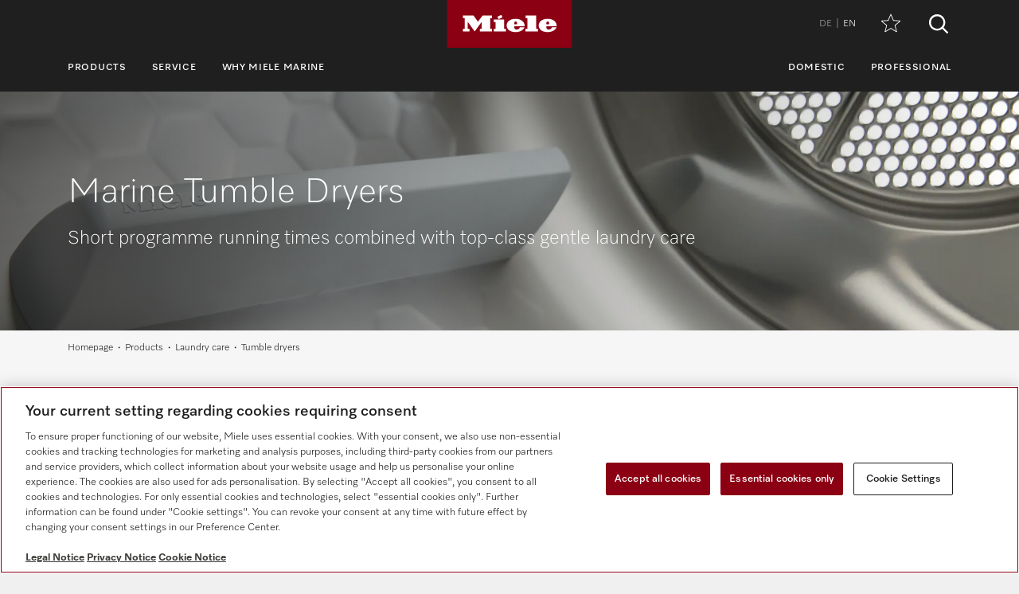

--- FILE ---
content_type: text/html;charset=UTF-8
request_url: https://www.miele.com/en/marine/marine-tumble-dryers-1959.htm
body_size: 11003
content:



<!DOCTYPE html>
<html lang="en-com">
    <head>
        <meta charset="utf-8" />
        <meta http-equiv="X-UA-Compatible" content="IE=edge" />
        <meta name="viewport" content="width=device-width,initial-scale=1.0" />
        <title>Marine tumble dryers for boats, yachts, ships | Miele Marine</title>
        <meta name="description" content="Discover premium commercial dryers for boats, yachts, ships. We offer efficient, space-saving solutions designed for the demands of life at sea. Explore now!" />
        <meta name="robots" content="index, follow" />
        
        <meta property="og:title" content="" />
        <meta property="og:description" content="Discover premium commercial dryers for boats, yachts, ships. We offer efficient, space-saving solutions designed for the demands of life at sea. Explore now!" />
        <meta property="og:url" content="https://www.miele.com/en/marine/marine-tumble-dryers-1959.htm" />
        <meta property="og:image" content="" />
        <link rel="canonical" href="https://www.miele.com/en/marine/marine-tumble-dryers-1959.htm" />
        <link rel="alternate" hreflang="en-com" href="https://www.miele.com/en/marine/marine-tumble-dryers-1959.htm" />
        
                            
            <script>
            window.dataLayer = window.dataLayer || [];
            window.dataLayer.push({
            'event': 'MieleBasic_Initialization',
            'applicationId': 'OpenText',
            'meta': {
                'businessDivision': 'professional',
                'businessRegion': 'generic',
                'country': 'generic',
                'language': 'en',
                
				'pageType': 'category'
				
            },
            'pagePath': '/en/marine/marine-tumble-dryers-1959.htm',
            'pageIdentifier': '', 
            'pageID': '1959',
            "pageTitle": "Tumble dryers",
            'pageCountry': 'generic',
            'pageLanguage': 'en', 
            'pageRegion': 'generic',
            'pageBusiness': 'domestic', 
            'pageArea': 'website'
              ,"pageLevel-0":"Homepage" ,"pageLevel-1":"Products" ,"pageLevel-2":"Laundry care" ,"pageLevel-3":"Tumble dryers"




            });
            </script>    
                         
        
            

<script type="text/javascript">
    
    (function () {
    	try {
    		if (
    			CSS.supports('display', 'flex') &&
    			CSS.supports('display', 'grid') &&
    			CSS.supports('color', 'var(--color)')
    		) {
    			return;
    		}
    
    		throw new Error('Browser not supported');	
    	} catch (error) {
    		location.replace("/en/marine/browser-not-supported.htm");
    	}
    })();
    

    var mieleGlobals = mieleGlobals || {};
    mieleGlobals.remotePath = "/en/marine/professional-remote-globals.json";
</script>
<script type="text/javascript" src="/wmedia/pwp/1.51.0/web20.min.js"></script>
<link rel="icon" type="image/png" href="https://media.miele.com/ex/international/favicon/favicon-miele-16x16.png" sizes="16x16" />
<link rel="icon" type="image/png" href="https://media.miele.com/ex/international/favicon/favicon-miele-32x32.png" sizes="32x32" />
<link rel="icon" type="image/png" href="https://media.miele.com/ex/international/favicon/favicon-miele-36x36.png" sizes="36x36" />
<link rel="icon" type="image/png" href="https://media.miele.com/ex/international/favicon/favicon-miele-48x48.png" sizes="48x48" />
<link rel="icon" type="image/png" href="https://media.miele.com/ex/international/favicon/favicon-miele-72x72.png" sizes="72x72" />
<link rel="icon" type="image/png" href="https://media.miele.com/ex/international/favicon/favicon-miele-96x96.png" sizes="96x96" />
<link rel="icon" type="image/png" href="https://media.miele.com/ex/international/favicon/favicon-miele-144x144.png" sizes="144x144" />
<link rel="icon" type="image/png" href="https://media.miele.com/ex/international/favicon/favicon-miele-192x192.png" sizes="192x192" />

<!-- Google Tag Manager -->
<script>(function(w,d,s,l,i){w[l]=w[l]||[];w[l].push({'gtm.start':
new Date().getTime(),event:'gtm.js'});var f=d.getElementsByTagName(s)[0],
j=d.createElement(s),dl=l!='dataLayer'?'&l='+l:'';j.async=true;j.src=
'https://www.googletagmanager.com/gtm.js?id='+i+dl;f.parentNode.insertBefore(j,f);
})(window,document,'script','dataLayer','GTM-P4TFNH5');</script>
<!-- End Google Tag Manager -->
            

        




        
        
        <script>
            window.Miele.DataStorage.set('localeSwitcherData', [
            {id:'de',url:'/de/marine/trockner-fuer-boote-schiffe-yachten-1959.htm'},{id:'en',url:'/en/marine/marine-tumble-dryers-1959.htm'},
            ]);
            window.Miele.DataStorage.set('countryLabelData', ``);
            window.Miele.DataStorage.set('countryUrlData', ``);
        </script>
        
        <script type="application/ld+json">
        {
            "@context": "https://schema.org",
            "@type": "BreadcrumbList",
            "itemListElement": [
            
    					{
                            "@type": "ListItem",
                            "position": 1,
                            "name": "Homepage",
                            "item": "https://www.miele.com/en/marine/"
                        }
    					,
    					{
                            "@type": "ListItem",
                            "position": 2,
                            "name": "Products",
                            "item": "https://www.miele.com/en/marine/marine-products-1921.htm"
                        }
    					,
    					{
                            "@type": "ListItem",
                            "position": 3,
                            "name": "Laundry care",
                            "item": "https://www.miele.com/en/marine/marine-laundry-appliances-1957.htm"
                        }
    					,
    					{
                            "@type": "ListItem",
                            "position": 4,
                            "name": "Tumble dryers",
                            "item": "https://www.miele.com/en/marine/marine-tumble-dryers-1959.htm"
                        }
    					
            ]
        }
        </script>
    </head>
    <body>
        <div class="lyt-page t-daffodil" data-load="layouts/page">
            
            
            


            <header id="header" class="lyt-page__header" >
                <div class="mdl-header-navigation" data-load="pwp:modules/page/header-navigation" data-flyout="/en/marine/snippet-flyout-navigation-professional.htm">
                    <div class="mdl-header-navigation__container">
                        <div class="mdl-header-navigation__top-row">
                            <button id="header-navigation-burger-menu" class="mdl-header-navigation__top-row-burger-menu">
                                <svg><use xlink:href="/wmedia/pwp/1.15.0/svg/page-header-navigation.svg#menu"></svg>
                            </button>
                            <!-- /en/marine/ -->
                            <div class="mdl-header-navigation__top-row-logo">
                                <a href="/en/marine/" class="mdl-header-navigation__top-row-logo-link" aria-label="Miele">
                                    <svg class="mdl-header-navigation__top-row-logo-icon">
                                        <use xlink:href="/wmedia/pwp/1.15.0/svg/page-header-navigation.svg#logo">
                                    </svg>
                                </a>
                            </div>
                            <div class="mdl-header-navigation__top-row-elements">
                                <div class="mdl-header-navigation__top-row-wrapper">
                                    <ul class="mdl-header-navigation__top-row-locale-switcher mdl-header-navigation__locale-switcher"></ul>
                                    <div class="mdl-header-navigation__top-row-locale-select mdl-header-navigation__locale-select frm-select mdl-header-navigation__locale-select--hidden" data-load="elements/form/select">
                                        <span class="mdl-header-navigation__locale-select-current-country"></span>
                                        <div class="frm-select__wrapper">
                                            <select class="mdl-header-navigation__locale-select-box frm-select__select">
                                            </select>
                                            <svg class="frm-select__handle-icon">
                                                <use xlink:href="/wmedia/pwp/1.15.0/svg/frm-select.svg#angle-down">
                                                </use>
                                            </svg>
                                        </div>
                                    </div>
                                    <span class="mdl-header-navigation__top-row-action-wrapper">
                                    
                                    
                                    <a class="mdl-header-navigation__top-row-action" href="/en/marine/wishlist-3132.app" aria-label="Wish list"><div class="mdl-header-navigation__bookmark-icon"><svg><use xlink:href="/wmedia/pwp/1.15.0/svg/page-header-navigation.svg#star"></svg></div></a>
                                    </span>
                                </div>    
                                <div class="mdl-header-navigation__top-row-action">
                                                                    
                                
                                <script>
                                  var headerSearchAppData = {
                                    config: null,
                                    translations: null
                                  };
                
                                  headerSearchAppData.translations = {
                                    searchScriptUrl: "/en/marine/search/search-professional.json",
                                    onsiteSearchUrl: "/en/marine/search-3179.htm",
                                    productsTitle: "Products  ",
                                    autosuggestTitle: "Suggestions  ",
                                    quicklinkTitle: "Quicklinks  ",
                                    lastQueryStringsTitle: "Last search",
                                    readMore: "More  ",
                                    productareas: [
                                    
                                            { 
                                                name: "Laundry care",
                                                url: "/en/marine/marine-laundry-appliances-1957.htm"
                                            },
                                        
                                            { 
                                                name: "Kitchen",
                                                url: "/en/marine/marine-kitchen-appliances-1937.htm"
                                            },
                                        
                                    ],
                                    quicklinks: [  ]
                                  }
                                </script>
                                <script src="/wmedia/pwp/onsite-search/1.4.0/onsite-search.chunk-vendors.js" defer="defer"></script>
                                <script src="/wmedia/pwp/onsite-search/1.4.0/onsite-search.header.js" defer="defer"></script>
                                <div id="onsite-search-header-app"></div>
                                
                                
                                </div>
                            </div>
                            
                        </div>
                        <nav>
                            <ul class="mdl-header-navigation__bottom-row">
                            
                                            <li class=""><button id="header-navigation-item-aefb90a3-75bc-4baf-80c1-00473195c127" data-desktop-nav-ref="aefb90a3-75bc-4baf-80c1-00473195c127">Products</button></li>
                                        
                                                    <li class=""><a id="header-navigation-item-1b08eaa0-ab43-4455-80ab-54609af5fed2" href="/en/marine/service-for-your-miele-marine-products-7554.htm" target="_self" >Service</a></li>
                                                
                                                    <li class=""><a id="header-navigation-item-d4df6e63-2606-4ad8-a1ee-bebdfcea2bc8" href="/en/marine/why-miele-marine-7553.htm" target="_self" >Why Miele Marine</a></li>
                                                
                                                    <li class=" mdl-header-navigation__bottom-row-items--right"><a id="header-navigation-item-89c857ab-5fa5-4216-b6d3-c6d3a0b9486c" href="/en/com/index.htm" target="_self" >Domestic</a></li>
                                                
                                                    <li class=""><a id="header-navigation-item-4c6a959d-a8cb-4a1f-b15e-3066a9fa5a0c" href="/de/p/" target="_self" >Professional</a></li>
                                                
                            </ul>
                        </nav>
                    </div>
                </div>
            </header>
            <div class="mdl-header-navigation__gap-filled">&nbsp;</div>
        

                        
            <main id="main" class="lyt-page__main">
                

                
                <div id="anc-2120" class="mdl-image-block-slim mdl-image-block-slim--inverted" data-load="modules/content/image-block/slim">
   
    <picture class="mdl-image-block-slim__image-container" xmlns:fn="http://www.w3.org/2005/xpath-functions" xmlns:esi="http://www.edge-delivery.org/esi/1.0" xmlns:rde="http://www.reddot.de/rde/ns" xmlns:rde-dm="http://www.reddot.de/rde/ns/dm" xmlns:rde-rd="http://www.reddot.de/2000/rde/rd" xmlns:xlink="http://www.w3.org/1999/xlink"><img src="https://media.miele.com/images/2000017/200001767/20000176777.png?impolicy=p-crop&amp;imwidth=1200&amp;x=0&amp;y=0&amp;w=5116&amp;h=2879&amp;;" srcset="                   https://media.miele.com/images/2000017/200001767/20000176777.png?impolicy=p-crop&amp;imwidth=2000&amp;x=0&amp;y=766&amp;w=5116&amp;h=1706&amp; 2000w,                   https://media.miele.com/images/2000017/200001767/20000176777.png?impolicy=p-crop&amp;imwidth=1200&amp;x=0&amp;y=766&amp;w=5116&amp;h=1706&amp; 1200w,                   https://media.miele.com/images/2000017/200001767/20000176777.png?impolicy=p-crop&amp;imwidth=992&amp;x=0&amp;y=766&amp;w=5116&amp;h=1706&amp; 992w,                   https://media.miele.com/images/2000017/200001767/20000176777.png?impolicy=p-crop&amp;imwidth=768&amp;x=0&amp;y=0&amp;w=5116&amp;h=2879&amp; 768w,          https://media.miele.com/images/2000017/200001767/20000176777.png?impolicy=p-crop&amp;imwidth=576&amp;x=0&amp;y=0&amp;w=5116&amp;h=2879&amp; 576w               " sizes="100vw" alt="Close-up of tumble dryer drum."></picture>
    <div class="mdl-image-block-slim__info-wrapper">
        <div class="mdl-image-block-slim__info">

            <h1 class="mdl-image-block-slim__info-head">Marine Tumble Dryers</h1>
                    
            
            <span class="mdl-image-block-slim__info-subhead"><p>
      Short programme running times combined with top-class gentle laundry care
    </p></span>
            
            
            
        </div>
    </div>
</div>
 
                
                        		        
                    		            <div class="mdl-breadcrumb mdl-breadcrumb--transparent " data-load="modules/page/breadcrumb">
                                            <div class="mdl-breadcrumb__content">
                        		                <a class="mdl-breadcrumb__link" href="/en/marine/">Homepage</a><a class="mdl-breadcrumb__link" href="/en/marine/marine-products-1921.htm">Products</a><a class="mdl-breadcrumb__link" href="/en/marine/marine-laundry-appliances-1957.htm">Laundry care</a><span class="mdl-breadcrumb__link">Tumble dryers</span>
                                            </div>    
                                        </div>
                                    
                
            
                
                

        			
<script>
			 var productFilterAppData = {
				config: {
					mode: "filter",
					initialChunkSize: 9,
					chunkSize: 6,
					initialSorting: "+label",
					sortOptions: ["+label","-label","+design;+label","-design;+label","-matNo"]
				},
				translations: null,
				products: null,
				productsShop: [
				    
				],
				productsRental: [
				    
				],
				promotionMaterials: [
    {"promoID": "promo-bubble-0","matnos": "","icon": "gift","image": "none","label": ""},{"promoID": "promo-bubble-1","matnos": "","icon": "none","image": "https://media.miele.com/images/2000020/200002047/20000204736.png","label": "Anniversary discount"}
    ],
				filters: null
        	};
			
		productFilterAppData.translations = {
			detailLink: "/en/marine/{NAME}-{MAT}-pp",
			details: "    Details  ",
			shopLink: "https://shop.miele-professional.de/WFS/Miele-AE-Site/de_de/-/AED/product-zid{MAT}/",
            shop: "To the shop",
            rentalLink: "/en/marine/r/?mat={MAT}&lang=en-com",
            rental: "",
            rentalIframeTitle: "",
            buttonType: "",
            onlineAvailable: "    Available online  ",
            rentable: "    Rentable products  ",
			filter: "Filters",
			filterOverlayHeadline: "    Filters  ",
			loadMoreButton: "Display more products",
			showAllProductsButton: "Display all products",
			more: "More",
			product: "    product  ",
			products: "    products  ",
			productCompare: "    Compare  ",
			reset: "    Clear selections  ",
			result: "    result  ",
			results: "    results  ",
			resultsFiltered: "<strong>{PRODUCTS_COUNT} {RESULTS}</strong> filtered  ",
			seenAllResults: "    You have seen all {PRODUCTS_COUNT} products.  ",
			seenFromResults: "    You have seen {PRODUCTS_SEEN_COUNT} out of {PRODUCTS_COUNT} products.  ",
			showLess: "Show less",
			showMore: "Show more",
			sortBy: "Sorting",
			sortOptions: {
			    "+label": "Model identifier ascending"
			    ,"-label": "Model identifier descending"
			    ,"+design;+label": "Construction type ascending"
			    ,"-design;+label": "Construction type descending"
			    ,"-matNo": "Latest products"
			    
			},
			startSalesAdvisor: "",
			salesAdvisorLink: "",
			wishlist: "Wish list",
			wishlistLink: "/en/marine/wishlist-3132.app",
			removeFromWishlist: "    Remove from wish list  ",
            addToWishlist: "    Add to wish list  ",
            buttonLabelCloseFilter: ""
		};
	productFilterAppData.products = [{matNo:"11250960",label:"PDR 908 [EL MAR 3 AC 400-480V 50-60Hz]",design:"Vented dryer, electrically heated",shortPos:"Lloyd’s Register approved, load size 8&nbsp;kg.",img:"https://media.miele.com/images/2000015/200001516/20000151648.png?d=191&impolicy=z-boxed",icon:[],awards:[],tax:"1239765",filter:",_779059,01_013,01_26,02_01,03_01,04_01,32,05_05,05_06,06_01,07_10,07_12,07_07,07_08,07_11,07_01,07_06,07_13,08_01,09_05,09_04,21875934,10_04,"},{matNo:"11250970",label:"PDR 908 [EL MAR 3 AC 400-480V 50-60Hz]",design:"Vented dryer, electrically heated",shortPos:"Lloyd’s Register approved, load size 8&nbsp;kg.",img:"https://media.miele.com/images/2000015/200001516/20000151651.png?d=191&impolicy=z-boxed",icon:[],awards:[],tax:"1239765",filter:",_779059,01_013,01_26,02_01,03_01,04_01,32,05_05,05_06,06_03,07_10,07_12,07_07,07_08,07_11,07_01,07_06,07_13,08_01,09_05,09_04,21875934,10_04,"},{matNo:"11250990",label:"PDR 908 [EL MAR 3 AC 230V 50-60Hz]",design:"Vented dryer, electrically heated",shortPos:"Lloyd’s Register approved, load size 8&nbsp;kg.",img:"https://media.miele.com/images/2000015/200001516/20000151648.png?d=191&impolicy=z-boxed",icon:[],awards:[],tax:"1239765",filter:",_779059,01_013,01_26,02_01,03_01,04_01,32,05_05,05_06,06_01,07_10,07_12,07_07,07_08,07_11,07_01,07_06,07_13,08_01,09_05,09_04,21875934,10_04,"},{matNo:"11251000",label:"PDR 908 [EL MAR 3 AC 230V 50-60Hz]",design:"Vented dryer, electrically heated",shortPos:"Lloyd’s Register approved, load size 8&nbsp;kg.",img:"https://media.miele.com/images/2000015/200001516/20000151651.png?d=191&impolicy=z-boxed",icon:[],awards:[],tax:"1239765",filter:",_779059,01_013,01_26,02_01,03_01,04_01,32,05_05,05_06,06_03,07_10,07_12,07_07,07_08,07_11,07_01,07_06,07_13,08_01,09_05,09_04,21875934,10_04,"},{matNo:"11251040",label:"PDR 908 [EL MAR 3N AC 400V 50-60Hz]",design:"Vented dryer, electrically heated",shortPos:"Lloyd’s Register approved, load size 8&nbsp;kg.",img:"https://media.miele.com/images/2000015/200001516/20000151648.png?d=191&impolicy=z-boxed",icon:[],awards:[],tax:"1239765",filter:",_779059,01_013,01_26,02_01,03_01,04_01,32,05_05,05_06,06_01,07_10,07_12,07_07,07_08,07_11,07_01,07_06,07_13,08_01,09_05,09_04,21875934,10_04,"},{matNo:"11251050",label:"PDR 908 [EL MAR 3N AC 400V 50-60Hz]",design:"Vented dryer, electrically heated",shortPos:"Lloyd’s Register approved, load size 8&nbsp;kg.",img:"https://media.miele.com/images/2000015/200001516/20000151651.png?d=191&impolicy=z-boxed",icon:[],awards:[],tax:"1239765",filter:",_779059,01_013,01_26,02_01,03_01,04_01,32,05_05,05_06,06_03,07_10,07_12,07_07,07_08,07_11,07_01,07_06,07_13,08_01,09_05,09_04,21875934,10_04,"},{matNo:"11251140",label:"PDR 908 [EL MAR 2 AC 208-240V 60Hz]",design:"Vented dryer, electrically heated",shortPos:"Lloyd’s Register approved, load size 8&nbsp;kg.",img:"https://media.miele.com/images/2000015/200001516/20000151651.png?d=191&impolicy=z-boxed",icon:[],awards:[],tax:"1239765",filter:",_779059,01_013,01_26,02_01,03_01,04_01,05_06,32,05_05,06_03,07_08,07_06,07_10,07_13,07_12,07_01,07_11,07_07,08_01,09_05,09_04,21875934,10_04,"},{matNo:"11251180",label:"PDR 908 HP [MAR 1N AC 230V 60Hz]",design:"Heat-pump dryers",shortPos:"Lloyd’s Register approved, load size 8&nbsp;kg.",img:"https://media.miele.com/images/2000015/200001516/20000151648.png?d=191&impolicy=z-boxed",icon:[],awards:[],tax:"1239765",filter:",_779059,01_013,01_26,02_02,03_01,04_03,05_06,32,05_05,06_01,07_08,07_06,07_10,07_13,07_12,07_01,07_11,08_01,09_05,21875934,10_04,"},{matNo:"11251190",label:"PDR 908 HP [MAR 1N AC 230V 60Hz]",design:"Heat-pump dryers",shortPos:"Lloyd’s Register approved, load size 8&nbsp;kg.",img:"https://media.miele.com/images/2000015/200001516/20000151651.png?d=191&impolicy=z-boxed",icon:[],awards:[],tax:"1239765",filter:",_779059,01_013,01_26,02_02,03_01,04_03,05_06,32,05_05,06_03,07_08,07_06,07_10,07_13,07_12,07_01,07_11,08_01,09_05,21875934,10_04,"},{matNo:"11251200",label:"PDR 908 HP [MAR 1N AC 230V 50Hz]",design:"Heat-pump dryers",shortPos:"Lloyd’s Register approved, load size 8&nbsp;kg.",img:"https://media.miele.com/images/2000015/200001516/20000151648.png?d=191&impolicy=z-boxed",icon:[],awards:[],tax:"1239765",filter:",_779059,01_013,01_26,02_02,03_01,04_03,05_06,32,05_05,06_01,07_08,07_06,07_10,07_13,07_12,07_01,07_11,08_01,09_05,21875934,10_04,"},{matNo:"11251210",label:"PDR 908 HP [MAR 1N AC 230V 50Hz]",design:"Heat-pump dryers",shortPos:"Lloyd’s Register approved, load size 8&nbsp;kg.",img:"https://media.miele.com/images/2000015/200001516/20000151651.png?d=191&impolicy=z-boxed",icon:[],awards:[],tax:"1239765",filter:",_779059,01_013,01_26,02_02,03_01,04_03,05_06,32,05_05,06_03,07_08,07_06,07_10,07_13,07_12,07_01,07_11,08_01,09_05,21875934,10_04,"},{matNo:"11251250",label:"PDR 908 HP [MAR 2 AC 208-240V 60Hz]",design:"Heat-pump dryers",shortPos:"Lloyd’s Register approved, load size 8&nbsp;kg.",img:"https://media.miele.com/images/2000015/200001516/20000151651.png?d=191&impolicy=z-boxed",icon:[],awards:[],tax:"1239765",filter:",_779059,01_013,01_26,02_02,03_01,04_03,05_06,32,05_05,06_03,07_08,07_06,07_10,07_13,07_12,07_01,07_11,08_01,09_05,21875934,10_04,"},{matNo:"11300970",label:"PDR 507 HP [MAR]",design:"Heat-pump dryers",shortPos:"Lloyd’s Register approved, load size 7&nbsp;kg.",img:"https://media.miele.com/images/2000015/200001514/20000151467.png?d=191&impolicy=z-boxed",icon:[],awards:[],tax:"1239765",filter:",01_26,_779059,01_013,02_02,03_01,04_03,05_05,32,06_01,07_11,07_10,07_08,07_13,07_01,07_06,07_12,08_01,09_05,21875934,10_03,"},{matNo:"11300980",label:"PDR 507 [EL MAR]",design:"Vented dryer, electrically heated",shortPos:"Lloyd’s Register approved, load size 7&nbsp;kg.",img:"https://media.miele.com/images/2000015/200001514/20000151467.png?d=191&impolicy=z-boxed",icon:[],awards:[],tax:"1239765",filter:",01_26,_779059,01_013,02_01,03_01,04_01,32,05_05,06_01,07_06,07_11,07_12,07_01,07_08,07_13,07_07,07_10,08_01,09_05,10_03,21875934,"},{matNo:"11722670",label:"PDR 914 [EL SOM]",design:"Vented dryer, electrically heated",shortPos:"with programmable M Touch Pro controls, for marine applications. ",img:"https://media.miele.com/images/2000017/200001733/20000173340.png?d=191&impolicy=z-boxed",icon:[],awards:[],tax:"1239765",filter:",_779059,01_26,01_013,02_01,03_01,04_01,14219716,34,06_03,07_06,07_10,07_07,07_08,07_11,07_04,07_13,07_01,08_01,09_06,09_01,10_04,21875939,"},{matNo:"11722680",label:"PDR 914 [EL SOM]",design:"Vented dryer, electrically heated",shortPos:"with programmable M Touch Pro controls, for marine applications. ",img:"https://media.miele.com/images/2000017/200001733/20000173340.png?d=191&impolicy=z-boxed",icon:[],awards:[],tax:"1239765",filter:",_779059,01_26,01_013,02_01,03_01,04_01,14219716,34,06_03,07_06,07_10,07_07,07_08,07_11,07_04,07_13,07_01,08_01,09_06,09_01,10_04,21875939,"},{matNo:"11722690",label:"PDR 918 [EL SOM]",design:"Vented dryer, electrically heated",shortPos:"with programmable M Touch Pro controls, for marine applications. ",img:"https://media.miele.com/images/2000017/200001733/20000173340.png?d=191&impolicy=z-boxed",icon:[],awards:[],tax:"1239765",filter:",_779059,01_26,01_013,02_01,03_01,04_01,14219716,34,06_03,07_06,07_10,07_07,07_08,07_11,07_04,07_13,07_01,08_01,09_06,09_01,10_04,21875939,"},{matNo:"11722700",label:"PDR 918 [EL SOM]",design:"Vented dryer, electrically heated",shortPos:"with programmable M Touch Pro controls, for marine applications. ",img:"https://media.miele.com/images/2000017/200001733/20000173340.png?d=191&impolicy=z-boxed",icon:[],awards:[],tax:"1239765",filter:",_779059,01_26,01_013,02_01,03_01,04_01,14219716,34,06_03,07_06,07_10,07_07,07_08,07_11,07_04,07_13,07_01,08_01,09_06,09_01,10_04,21875939,"},{matNo:"11722710",label:"PDR 922 [EL SOM]",design:"Vented dryer, electrically heated",shortPos:"with programmable M Touch Pro controls, for marine applications. ",img:"https://media.miele.com/images/2000017/200001733/20000173340.png?d=191&impolicy=z-boxed",icon:[],awards:[],tax:"1239765",filter:",_779059,01_26,01_013,02_01,03_01,04_01,14219716,34,06_03,07_06,07_10,07_07,07_08,07_11,07_04,07_13,07_01,08_01,09_06,09_01,10_04,21875939,"},{matNo:"11722720",label:"PDR 922 [EL SOM]",design:"Vented dryer, electrically heated",shortPos:"with programmable M Touch Pro controls, for marine applications. ",img:"https://media.miele.com/images/2000017/200001733/20000173340.png?d=191&impolicy=z-boxed",icon:[],awards:[],tax:"1239765",filter:",_779059,01_26,01_013,02_01,03_01,04_01,14219716,34,06_03,07_06,07_10,07_07,07_08,07_11,07_04,07_13,07_01,08_01,09_06,09_01,10_04,21875939,"},{matNo:"11722730",label:"PDR 928 [EL SOM]",design:"Vented dryer, electrically heated",shortPos:"with programmable M Touch Pro controls, for marine applications. ",img:"https://media.miele.com/images/2000017/200001741/20000174157.png?d=191&impolicy=z-boxed",icon:[],awards:[],tax:"1239765",filter:",_779059,01_26,01_013,02_01,03_01,04_01,14219718,14219716,34,06_03,07_06,07_10,07_07,07_08,07_11,07_04,07_13,07_01,08_01,09_06,09_01,10_04,21875939,"},{matNo:"11722750",label:"PDR 928 [EL SOM]",design:"Vented dryer, electrically heated",shortPos:"with programmable M Touch Pro controls, for marine applications. ",img:"https://media.miele.com/images/2000017/200001741/20000174157.png?d=191&impolicy=z-boxed",icon:[],awards:[],tax:"1239765",filter:",_779059,01_26,01_013,02_01,03_01,04_01,14219718,14219716,34,06_03,07_06,07_10,07_07,07_08,07_11,07_04,07_13,07_01,08_01,09_06,09_01,10_04,21875939,"},{matNo:"11722760",label:"PDR 944 [EL SOM]",design:"Vented dryer, electrically heated",shortPos:"with programmable M Touch Pro controls, for marine applications. ",img:"https://media.miele.com/images/2000017/200001741/20000174157.png?d=191&impolicy=z-boxed",icon:[],awards:[],tax:"1239765",filter:",_779059,01_26,01_013,02_01,03_01,04_01,14219718,34,06_03,07_06,07_10,07_07,07_08,07_11,07_04,07_13,07_01,08_01,09_06,09_01,10_04,21875939,"},{matNo:"11722780",label:"PDR 944 [EL SOM]",design:"Vented dryer, electrically heated",shortPos:"with programmable M Touch Pro controls, for marine applications. ",img:"https://media.miele.com/images/2000017/200001741/20000174157.png?d=191&impolicy=z-boxed",icon:[],awards:[],tax:"1239765",filter:",_779059,01_26,01_013,02_01,03_01,04_01,14219718,34,06_03,07_06,07_10,07_07,07_08,07_11,07_04,07_13,07_01,08_01,09_06,09_01,10_04,21875939,"},{matNo:"11843380",label:"PDR 514 ROP [EL SOM]",design:"Vented dryer, electrically heated",shortPos:"with M Select ROP residual moisture control, for marine applications. ",img:"https://media.miele.com/images/2000017/200001742/20000174249.png?d=191&impolicy=z-boxed",icon:[],awards:[],tax:"1239765",filter:",_779059,01_26,01_013,02_01,03_01,04_01,05_08,14219716,34,06_04,07_10,07_07,07_11,07_13,07_02,07_01,08_01,09_05,10_03,21875939,"},{matNo:"11895080",label:"PDR 914 [EL SOM]",design:"Vented dryer, electrically heated",shortPos:"with programmable M Touch Pro controls, for marine applications. ",img:"https://media.miele.com/images/2000017/200001733/20000173340.png?d=191&impolicy=z-boxed",icon:[],awards:[],tax:"1239765",filter:",_779059,01_26,01_013,02_01,03_01,04_01,34,14219716,06_03,07_08,07_06,07_07,07_10,07_01,07_04,07_13,07_11,08_01,09_01,09_06,10_04,21875939,"},{matNo:"11895270",label:"PDR 918 [EL SOM]",design:"Vented dryer, electrically heated",shortPos:"with programmable M Touch Pro controls, for marine applications. ",img:"https://media.miele.com/images/2000017/200001733/20000173340.png?d=191&impolicy=z-boxed",icon:[],awards:[],tax:"1239765",filter:",_779059,01_26,01_013,02_01,03_01,04_01,34,14219716,06_03,07_08,07_06,07_07,07_10,07_01,07_04,07_13,07_11,08_01,09_01,09_06,10_04,21875939,"},{matNo:"11895310",label:"PDR 922 [EL SOM]",design:"Vented dryer, electrically heated",shortPos:"with programmable M Touch Pro controls, for marine applications. ",img:"https://media.miele.com/images/2000017/200001733/20000173340.png?d=191&impolicy=z-boxed",icon:[],awards:[],tax:"1239765",filter:",_779059,01_26,01_013,02_01,03_01,04_01,34,14219716,06_03,07_08,07_06,07_07,07_10,07_01,07_04,07_13,07_11,08_01,09_01,09_06,10_04,21875939,"},{matNo:"11895330",label:"PDR 928 [EL SOM]",design:"Vented dryer, electrically heated",shortPos:"with programmable M Touch Pro controls, for marine applications. ",img:"https://media.miele.com/images/2000017/200001741/20000174157.png?d=191&impolicy=z-boxed",icon:[],awards:[],tax:"1239765",filter:",_779059,01_26,01_013,02_01,03_01,04_01,34,14219716,14219718,06_03,07_08,07_06,07_07,07_10,07_01,07_04,07_13,07_11,08_01,09_01,09_06,10_04,21875939,"},{matNo:"11895350",label:"PDR 944 [EL SOM]",design:"Vented dryer, electrically heated",shortPos:"with programmable M Touch Pro controls, for marine applications. ",img:"https://media.miele.com/images/2000017/200001741/20000174157.png?d=191&impolicy=z-boxed",icon:[],awards:[],tax:"1239765",filter:",01_26,_779059,01_013,02_01,03_01,04_01,14219718,34,06_03,07_01,07_07,07_13,07_04,07_06,07_08,07_11,07_10,08_01,09_01,09_06,21875939,10_04,"},{matNo:"11911130",label:"PDR 944 [EL SOM]",design:"Vented dryer, electrically heated",shortPos:"with programmable M Touch Pro controls, for marine applications. ",img:"https://media.miele.com/images/2000017/200001741/20000174157.png?d=191&impolicy=z-boxed",icon:[],awards:[],tax:"1239765",filter:",01_26,_779059,01_013,02_01,03_01,04_01,34,05_10,14219718,06_03,07_13,07_01,07_11,07_06,07_07,07_08,07_10,07_04,08_01,09_05,21875939,10_04,"},{matNo:"11911180",label:"PDR 922 [EL SOM]",design:"Vented dryer, electrically heated",shortPos:"with programmable M Touch Pro controls, for marine applications. ",img:"https://media.miele.com/images/2000017/200001733/20000173340.png?d=191&impolicy=z-boxed",icon:[],awards:[],tax:"1239765",filter:",01_26,_779059,01_013,02_01,03_01,04_01,05_09,34,14219716,06_03,07_13,07_01,07_11,07_06,07_07,07_08,07_10,07_04,08_01,09_05,21875939,10_04,"},{matNo:"11911190",label:"PDR 918 [EL SOM]",design:"Vented dryer, electrically heated",shortPos:"with programmable M Touch Pro controls, for marine applications. ",img:"https://media.miele.com/images/2000017/200001733/20000173340.png?d=191&impolicy=z-boxed",icon:[],awards:[],tax:"1239765",filter:",01_26,_779059,01_013,02_01,03_01,04_01,34,14219716,06_03,07_13,07_01,07_11,07_06,07_07,07_08,07_10,07_04,08_01,09_05,21875939,10_04,"},{matNo:"11911200",label:"PDR 914 [EL SOM]",design:"Vented dryer, electrically heated",shortPos:"with programmable M Touch Pro controls, for marine applications. ",img:"https://media.miele.com/images/2000017/200001733/20000173340.png?d=191&impolicy=z-boxed",icon:[],awards:[],tax:"1239765",filter:",01_26,_779059,01_013,02_01,03_01,04_01,34,14219716,06_03,07_13,07_01,07_11,07_06,07_07,07_08,07_10,07_04,08_01,09_05,21875939,10_04,"},{matNo:"11934780",label:"PDR 914 [EL SOM]",design:"Vented dryer, electrically heated",shortPos:"with programmable M Touch Pro controls, for marine applications. ",img:"https://media.miele.com/images/2000017/200001733/20000173340.png?d=191&impolicy=z-boxed",icon:[],awards:[],tax:"1239765",filter:",01_26,_779059,01_013,02_01,03_01,04_01,34,14219716,06_03,07_13,07_01,07_11,07_06,07_07,07_08,07_10,07_04,08_01,09_01,09_06,21875939,10_04,"},{matNo:"11934790",label:"PDR 918 [EL SOM]",design:"Vented dryer, electrically heated",shortPos:"with programmable M Touch Pro controls, for marine applications. ",img:"https://media.miele.com/images/2000017/200001733/20000173340.png?d=191&impolicy=z-boxed",icon:[],awards:[],tax:"1239765",filter:",01_26,_779059,01_013,02_01,03_01,04_01,34,14219716,06_03,07_13,07_01,07_11,07_06,07_07,07_08,07_10,07_04,08_01,09_01,09_06,21875939,10_04,"},{matNo:"11934820",label:"PDR 922 [EL SOM]",design:"Vented dryer, electrically heated",shortPos:"with programmable M Touch Pro controls, for marine applications. ",img:"https://media.miele.com/images/2000017/200001733/20000173340.png?d=191&impolicy=z-boxed",icon:[],awards:[],tax:"1239765",filter:",01_26,_779059,01_013,02_01,03_01,04_01,34,14219716,06_03,07_13,07_01,07_11,07_06,07_07,07_08,07_10,07_04,08_01,09_01,09_06,21875939,10_04,"},{matNo:"11934830",label:"PDR 928 [EL SOM]",design:"Vented dryer, electrically heated",shortPos:"with programmable M Touch Pro controls, for marine applications. ",img:"https://media.miele.com/images/2000017/200001741/20000174157.png?d=191&impolicy=z-boxed",icon:[],awards:[],tax:"1239765",filter:",01_26,_779059,01_013,02_01,03_01,04_01,34,14219716,14219718,06_03,07_13,07_01,07_11,07_06,07_07,07_08,07_10,07_04,08_01,09_01,09_06,21875939,10_04,"},{matNo:"11934850",label:"PDR 944 [EL SOM]",design:"Vented dryer, electrically heated",shortPos:"with programmable M Touch Pro controls, for marine applications. ",img:"https://media.miele.com/images/2000017/200001741/20000174157.png?d=191&impolicy=z-boxed",icon:[],awards:[],tax:"1239765",filter:",01_26,_779059,01_013,02_01,03_01,04_01,34,14219718,06_03,07_13,07_01,07_11,07_06,07_07,07_08,07_10,07_04,08_01,09_01,09_06,21875939,10_04,"},{matNo:"11966850",label:"PDR 910 [EL SOM]",design:"Professional vented dryer, electric heating ",shortPos:"with programmable M Touch Pro controls, for marine applications. ",img:"https://media.miele.com/images/2000017/200001748/20000174859.png?d=191&impolicy=z-boxed",icon:[],awards:[{type:"award",src:"https://media.miele.com/images/2000020/200002031/20000203129.png?d=50&impolicy=z-boxed",detailSrc:"https://media.miele.com/images/2000020/200002031/20000203129.png?imwidth=442&impolicy=z-derivate"},{type:"award",src:"https://media.miele.com/images/2000020/200002031/20000203130.png?d=50&impolicy=z-boxed",detailSrc:"https://media.miele.com/images/2000020/200002031/20000203130.png?imwidth=442&impolicy=z-derivate"}],tax:"1239765",filter:",_779059,01_26,01_013,02_01,03_01,04_01,05_04,33,05_06,06_03,07_01,07_07,07_06,07_12,07_13,07_10,07_11,07_08,08_01,09_01,09_06,21875939,10_04,"},{matNo:"11966870",label:"PDR 910 [EL SOM]",design:"Professional vented dryer, electric heating ",shortPos:"with programmable M Touch Pro controls, for marine applications. ",img:"https://media.miele.com/images/2000017/200001748/20000174859.png?d=191&impolicy=z-boxed",icon:[],awards:[{type:"award",src:"https://media.miele.com/images/2000020/200002031/20000203129.png?d=50&impolicy=z-boxed",detailSrc:"https://media.miele.com/images/2000020/200002031/20000203129.png?imwidth=442&impolicy=z-derivate"},{type:"award",src:"https://media.miele.com/images/2000020/200002031/20000203130.png?d=50&impolicy=z-boxed",detailSrc:"https://media.miele.com/images/2000020/200002031/20000203130.png?imwidth=442&impolicy=z-derivate"}],tax:"1239765",filter:",_779059,01_26,01_013,02_01,03_01,04_01,05_04,33,05_06,06_03,07_01,07_07,07_06,07_12,07_13,07_10,07_11,07_08,08_01,09_01,09_06,21875939,10_04,"},{matNo:"12208220",label:"PDR 910 [EL SOM]",design:"Professional vented dryer, electric heating ",shortPos:"with programmable M Touch Pro controls, for marine applications. ",img:"https://media.miele.com/images/2000017/200001748/20000174859.png?d=191&impolicy=z-boxed",icon:[],awards:[{type:"award",src:"https://media.miele.com/images/2000020/200002031/20000203129.png?d=50&impolicy=z-boxed",detailSrc:"https://media.miele.com/images/2000020/200002031/20000203129.png?imwidth=442&impolicy=z-derivate"},{type:"award",src:"https://media.miele.com/images/2000020/200002031/20000203130.png?d=50&impolicy=z-boxed",detailSrc:"https://media.miele.com/images/2000020/200002031/20000203130.png?imwidth=442&impolicy=z-derivate"}],tax:"1239765",filter:",_779059,01_013,01_26,02_01,03_01,04_01,05_06,33,05_04,06_03,07_10,07_11,07_13,07_12,07_07,07_08,07_01,07_06,08_01,09_06,09_01,21875939,10_04,"}];
productFilterAppData.filters = [{id:"00",name:"Application",type:"multi",tooltip:null,filters:[{id:"01_013",name:"Offshore",tooltip:"#ref-200046769-ZIO"},{id:"_779059",name:"Marine use",tooltip:"#ref-200046891-ZIO"}]},{id:"05",name:"Beladungsmenge/Trommelvolumen",type:"multi",tooltip:null,filters:[{id:"32",name:"Up to 8 kg/130 l",tooltip:null},{id:"33",name:"9–11 kg/180–200 l",tooltip:null},{id:"14219716",name:"14–22 kg/250–400 l",tooltip:null},{id:"14219718",name:"28–44 kg/500–800 l",tooltip:null}]},{id:"02",name:"Drying system",type:"multi",tooltip:null,filters:[{id:"02_01",name:"Vented dryer",tooltip:null},{id:"02_02",name:"Heat-pump dryer",tooltip:"#ref-200098815-ZIO"}]},{id:"04",name:"Heating type",type:"multi",tooltip:null,filters:[{id:"04_01",name:"Electric",tooltip:null},{id:"04_03",name:"Heat pump",tooltip:"#ref-200098815-ZIO"}]},{id:"08",name:"User interface",type:"multi",tooltip:null,filters:[{id:"08_01",name:"Time and residual moisture control (PerfectDry)",tooltip:"#ref-200046290-ZPV"}]},{id:"03",name:"Design",type:"multi",tooltip:null,filters:[{id:"03_01",name:"Front loader (loading and unloading from the front)",tooltip:null}]},{id:"06",name:"Front colour",type:"multi",tooltip:null,filters:[{id:"06_01",name:"Lotus white",tooltip:null},{id:"06_03",name:"Stainless steel",tooltip:null},{id:"06_04",name:"Iron grey",tooltip:null}]},{id:"07",name:"Convenience and features",type:"multi",tooltip:null,filters:[{id:"07_01",name:"Honeycomb drum",tooltip:"#ref-200038256-ZPV"},{id:"07_02",name:"Air Recycling",tooltip:"#ref-200046302-ZPV"},{id:"07_04",name:"Air Recycling Flex ",tooltip:"#ref-200213675-ZPV"},{id:"07_06",name:"Choice of display language",tooltip:"#ref-200046674-ZPV"},{id:"07_07",name:"Intelligent drum reversal",tooltip:"#ref-200046276-ZPV"},{id:"07_08",name:"Programmable controls",tooltip:"#ref-200046679-ZPV"},{id:"07_10",name:"Delay start",tooltip:null},{id:"07_11",name:"Countdown indicator",tooltip:"#ref-200038264-ZPV"},{id:"07_12",name:"Drum lighting",tooltip:"#ref-200038273-ZPV"}]},{id:"09",name:"Interface",type:"multi",tooltip:null,filters:[{id:"09_01",name:"Ethernet (optional)",tooltip:"#ref-200039542-ZPV"},{id:"09_04",name:"WiFi Conn@ct",tooltip:"#ref-200171737-ZPV"},{id:"09_05",name:"LAN/WiFi (option)",tooltip:"#ref-200167318-ZPV"},{id:"09_06",name:"WiFi ",tooltip:"#ref-200045927-ZPV"}]},{id:"10",name:"Series/Line ",type:"multi",tooltip:null,filters:[{id:"21875934",name:"Little Giants",tooltip:null},{id:"21875939",name:"Benchmark",tooltip:null},{id:"10_03",name:"Performance ",tooltip:null},{id:"10_04",name:"Performance Plus ",tooltip:null}]},{ id: "onlineAvailable", name: "Online Shop", type: "multi", tooltip: null, filters: [{ id: "onlineAvailable", name: "    Available online  ", tooltip: "" }] },{ id: "rentable", name: "Rental", type: "multi", tooltip: null, filters: [{ id: "rentable", name: "    Rentable products  ", tooltip: "" }] }];</script><div hidden="" id="product-filter-app-tooltips">
        
        <div class="mouseover-tooltip" id="promo-bubble-0">
            <div class="crd-product-tile__mouseover-tooltip mouseover-tooltip__content">
                <img class="mouseover-tooltip__image" src="https://media.miele.com/images/2000019/200001954/20000195484.png?impolicy=p-crop&amp;imwidth=400&amp;x=610&amp;y=0&amp;w=3837&amp;h=2876&amp;" alt="2 Miele UltraPhase 1+2 cartridges" xmlns:fn="http://www.w3.org/2005/xpath-functions" xmlns:esi="http://www.edge-delivery.org/esi/1.0" xmlns:rde="http://www.reddot.de/rde/ns" xmlns:rde-dm="http://www.reddot.de/rde/ns/dm" xmlns:rde-rd="http://www.reddot.de/2000/rde/rd" xmlns:xlink="http://www.w3.org/1999/xlink">
                <div class="mouseover-tooltip__text">
                    <strong>Includes a voucher for a free set of detergents</strong>
                    <p>
      When you purchase this machine with TwinDos, you will receive a voucher for 4 UltraPhase 1 cartridges and 2 UltraPhase 2 cartridges free of charge.
    </p>
                </div>
            </div>
        </div>
        
        <div class="mouseover-tooltip" id="promo-bubble-1">
            <div class="crd-product-tile__mouseover-tooltip mouseover-tooltip__content">
                <img class="mouseover-tooltip__image" src="https://media.miele.com/images/2000020/200002073/20000207382.png?impolicy=p-crop&amp;imwidth=400&amp;x=0&amp;y=1094&amp;w=4375&amp;h=3281&amp;" alt="125 years anniversary" xmlns:fn="http://www.w3.org/2005/xpath-functions" xmlns:esi="http://www.edge-delivery.org/esi/1.0" xmlns:rde="http://www.reddot.de/rde/ns" xmlns:rde-dm="http://www.reddot.de/rde/ns/dm" xmlns:rde-rd="http://www.reddot.de/2000/rde/rd" xmlns:xlink="http://www.w3.org/1999/xlink">
                <div class="mouseover-tooltip__text">
                    <strong>Long story short: 125 years of quality.</strong>
                    <p>
      Celebrate with us and receive your anniversary discount.
    </p>
                </div>
            </div>
        </div>
        
    
   <div id="ref-200038256-ZPV"><strong>Honeycomb drum</strong><br>Less creasing, easy finishing: Laundry is dried very gently and evenly in the honeycomb drum.
   </div>
   <div id="ref-200038264-ZPV"><strong>Countdown indicator</strong><br>After the programme has started, the display shows the cycle time remaining.
   </div>
   <div id="ref-200038273-ZPV"><strong>Drum lighting</strong><br>No laundry item is overlooked when unloading thanks to the perfectly lit honeycomb drum.
   </div>
   <div id="ref-200039542-ZPV"><strong>LAN interface</strong><br>The LAN interface enables secure communication in the local network via a LAN cable.
   </div>
   <div id="ref-200045927-ZPV"><strong>WLAN interface</strong><br>The WLAN interface enables wireless communication in the local network.
   </div>
   <div id="ref-200046276-ZPV"><strong>Intelligent tumble dryers</strong><br>Gentle and uniform drying thanks to intelligent technology.
   </div>
   <div id="ref-200046290-ZPV"><strong>PerfectDry system</strong><br>On the basis of a constant residual moisture measurement, the PerfectDry system perfectly dried garments.
   </div>
   <div id="ref-200046302-ZPV"><strong>Air recycling</strong><br>Low energy consumption due to recycling of pre-heated process air.
   </div>
   <div id="ref-200046674-ZPV"><strong>User instructions in a variety of languages</strong><br>Avoids operating errors: All instructions and processes can be displayed in a variety of languages.
   </div>
   <div id="ref-200046679-ZPV"><strong>Programmable dryer controls</strong><br>According to requirements: programmable controls enable perfect adaptation to suit individual needs.
   </div>
   <div id="ref-200046769-ZIO"><strong>Tumble dryers for offshore use</strong><br>These tumble dryers meet the requirements of marine use. They are extremely robust and very reliable. They are also equipped with a variety of programmes for a wide range of requirements.
   </div>
   <div id="ref-200046891-ZIO"><strong>Tumble dryers for use on ships</strong><br>These tumble dryers are suitable for use on ships. They are extremely robust and very reliable. They are also equipped with a variety of programmes for a wide range of requirements.
   </div>
   <div id="ref-200098815-ZIO"><strong>Minimal energy consumption</strong><br>The Miele Professional heat-pump tumble dryers are true masters of energy conservation. Depending on model, they use about 50-60% less energy and so help protect the environment. Moreover, their short running times make them perfectly suited to the demands of professional laundry care. Since the dryer does not need an extraction vent, no costly installation is required and the loss of energy through an external opening is avoided.
   </div>
   <div id="ref-200167318-ZPV"><strong>Connected for the future using LAN/WiFi</strong><br>Fully informed with a high-performance network connection.
   </div>
   <div id="ref-200171737-ZPV"><strong>WiFiConn@ct</strong><br>Simple networking via WiFiConn@ct: connect via smartphone/tablet and app<sup><a href="#FOOTER_200209848-ZFN" class="link-footnote">*</a></sup> and retrieve status updates.<span class="footnote" data-id="FOOTER_200209848-ZFN">The Mobile app is available separately – its availability depends on the country or region. </span></div>
   <div id="ref-200213675-ZPV"><strong>Air Recycling&nbsp;Flex&nbsp;</strong><br>Low energy consumption due to dynamic recycling of pre-heated process air and quick drying.
   </div>
</div><script>
			(function () {
				window.Miele.Footnotes.ready().then(function (footnotes) {
					footnotes.addContentArea(
						'#product-filter-app-tooltips',
						null,
						{
							title: '    Notes and comments  ',
                            white: !!document.querySelector('#product-filter-app ~ div:not(.mdl-text-block-footnotes)')
						}
					);
				});
			})();
		</script><div id="product-filter-app">
   <div class="mdl-product-listing">
      <div class="mdl-product-listing__listing">
         <div class="mdl-product-listing__filter-sentinel"></div>
         <div class="mdl-product-listing__filter">
            <div class="mdl-product-listing__filter-container">
               <div class="mdl-product-listing__filter-head">
                  <p>42     products  </p>
               </div><button class="obj-button obj-button-primary mdl-product-listing__filter-trigger" type="button">Filters</button></div>
         </div>
         <div class="mdl-product-listing__grid">
            <div class="crd-product-tile" data-matno="11250960" data-tax="1239765"><a class="crd-product-tile__image" href="/en/marine/pdr-908-el-mar-3-ac-400-480v-50-60hz-11250960-pp">
                  <div class="crd-product-tile__image-wrapper"><img alt="PDR 908 [EL MAR 3 AC 400-480V 50-60Hz]" loading="lazy" src="https://media.miele.com/images/2000015/200001516/20000151648.png?d=191&amp;impolicy=z-boxed"></div></a><div class="crd-product-tile__information"><a class="crd-product-tile__headline" href="/en/marine/pdr-908-el-mar-3-ac-400-480v-50-60hz-11250960-pp"><strong>PDR 908 [EL MAR 3 AC 400-480V 50-60Hz]</strong><span class="crd-product-tile__text-design">Vented dryer, electrically heated</span><span class="crd-product-tile__text-shortpos">Lloyd’s Register approved, load size 8&nbsp;kg.</span></a></div>
               <div class="crd-product-tile__button-wrapper"><a class="obj-button obj-button--comm" href="/en/marine/pdr-908-el-mar-3-ac-400-480v-50-60hz-11250960-pp">    Details  </a></div>
            </div>
            <div class="crd-product-tile" data-matno="11250970" data-tax="1239765"><a class="crd-product-tile__image" href="/en/marine/pdr-908-el-mar-3-ac-400-480v-50-60hz-11250970-pp">
                  <div class="crd-product-tile__image-wrapper"><img alt="PDR 908 [EL MAR 3 AC 400-480V 50-60Hz]" loading="lazy" src="https://media.miele.com/images/2000015/200001516/20000151651.png?d=191&amp;impolicy=z-boxed"></div></a><div class="crd-product-tile__information"><a class="crd-product-tile__headline" href="/en/marine/pdr-908-el-mar-3-ac-400-480v-50-60hz-11250970-pp"><strong>PDR 908 [EL MAR 3 AC 400-480V 50-60Hz]</strong><span class="crd-product-tile__text-design">Vented dryer, electrically heated</span><span class="crd-product-tile__text-shortpos">Lloyd’s Register approved, load size 8&nbsp;kg.</span></a></div>
               <div class="crd-product-tile__button-wrapper"><a class="obj-button obj-button--comm" href="/en/marine/pdr-908-el-mar-3-ac-400-480v-50-60hz-11250970-pp">    Details  </a></div>
            </div>
            <div class="crd-product-tile" data-matno="11250990" data-tax="1239765"><a class="crd-product-tile__image" href="/en/marine/pdr-908-el-mar-3-ac-230v-50-60hz-11250990-pp">
                  <div class="crd-product-tile__image-wrapper"><img alt="PDR 908 [EL MAR 3 AC 230V 50-60Hz]" loading="lazy" src="https://media.miele.com/images/2000015/200001516/20000151648.png?d=191&amp;impolicy=z-boxed"></div></a><div class="crd-product-tile__information"><a class="crd-product-tile__headline" href="/en/marine/pdr-908-el-mar-3-ac-230v-50-60hz-11250990-pp"><strong>PDR 908 [EL MAR 3 AC 230V 50-60Hz]</strong><span class="crd-product-tile__text-design">Vented dryer, electrically heated</span><span class="crd-product-tile__text-shortpos">Lloyd’s Register approved, load size 8&nbsp;kg.</span></a></div>
               <div class="crd-product-tile__button-wrapper"><a class="obj-button obj-button--comm" href="/en/marine/pdr-908-el-mar-3-ac-230v-50-60hz-11250990-pp">    Details  </a></div>
            </div>
            <div class="crd-product-tile" data-matno="11251000" data-tax="1239765"><a class="crd-product-tile__image" href="/en/marine/pdr-908-el-mar-3-ac-230v-50-60hz-11251000-pp">
                  <div class="crd-product-tile__image-wrapper"><img alt="PDR 908 [EL MAR 3 AC 230V 50-60Hz]" loading="lazy" src="https://media.miele.com/images/2000015/200001516/20000151651.png?d=191&amp;impolicy=z-boxed"></div></a><div class="crd-product-tile__information"><a class="crd-product-tile__headline" href="/en/marine/pdr-908-el-mar-3-ac-230v-50-60hz-11251000-pp"><strong>PDR 908 [EL MAR 3 AC 230V 50-60Hz]</strong><span class="crd-product-tile__text-design">Vented dryer, electrically heated</span><span class="crd-product-tile__text-shortpos">Lloyd’s Register approved, load size 8&nbsp;kg.</span></a></div>
               <div class="crd-product-tile__button-wrapper"><a class="obj-button obj-button--comm" href="/en/marine/pdr-908-el-mar-3-ac-230v-50-60hz-11251000-pp">    Details  </a></div>
            </div>
            <div class="crd-product-tile" data-matno="11251040" data-tax="1239765"><a class="crd-product-tile__image" href="/en/marine/pdr-908-el-mar-3n-ac-400v-50-60hz-11251040-pp">
                  <div class="crd-product-tile__image-wrapper"><img alt="PDR 908 [EL MAR 3N AC 400V 50-60Hz]" loading="lazy" src="https://media.miele.com/images/2000015/200001516/20000151648.png?d=191&amp;impolicy=z-boxed"></div></a><div class="crd-product-tile__information"><a class="crd-product-tile__headline" href="/en/marine/pdr-908-el-mar-3n-ac-400v-50-60hz-11251040-pp"><strong>PDR 908 [EL MAR 3N AC 400V 50-60Hz]</strong><span class="crd-product-tile__text-design">Vented dryer, electrically heated</span><span class="crd-product-tile__text-shortpos">Lloyd’s Register approved, load size 8&nbsp;kg.</span></a></div>
               <div class="crd-product-tile__button-wrapper"><a class="obj-button obj-button--comm" href="/en/marine/pdr-908-el-mar-3n-ac-400v-50-60hz-11251040-pp">    Details  </a></div>
            </div>
            <div class="crd-product-tile" data-matno="11251050" data-tax="1239765"><a class="crd-product-tile__image" href="/en/marine/pdr-908-el-mar-3n-ac-400v-50-60hz-11251050-pp">
                  <div class="crd-product-tile__image-wrapper"><img alt="PDR 908 [EL MAR 3N AC 400V 50-60Hz]" loading="lazy" src="https://media.miele.com/images/2000015/200001516/20000151651.png?d=191&amp;impolicy=z-boxed"></div></a><div class="crd-product-tile__information"><a class="crd-product-tile__headline" href="/en/marine/pdr-908-el-mar-3n-ac-400v-50-60hz-11251050-pp"><strong>PDR 908 [EL MAR 3N AC 400V 50-60Hz]</strong><span class="crd-product-tile__text-design">Vented dryer, electrically heated</span><span class="crd-product-tile__text-shortpos">Lloyd’s Register approved, load size 8&nbsp;kg.</span></a></div>
               <div class="crd-product-tile__button-wrapper"><a class="obj-button obj-button--comm" href="/en/marine/pdr-908-el-mar-3n-ac-400v-50-60hz-11251050-pp">    Details  </a></div>
            </div>
            <div class="crd-product-tile" data-matno="11251140" data-tax="1239765"><a class="crd-product-tile__image" href="/en/marine/pdr-908-el-mar-2-ac-208-240v-60hz-11251140-pp">
                  <div class="crd-product-tile__image-wrapper"><img alt="PDR 908 [EL MAR 2 AC 208-240V 60Hz]" loading="lazy" src="https://media.miele.com/images/2000015/200001516/20000151651.png?d=191&amp;impolicy=z-boxed"></div></a><div class="crd-product-tile__information"><a class="crd-product-tile__headline" href="/en/marine/pdr-908-el-mar-2-ac-208-240v-60hz-11251140-pp"><strong>PDR 908 [EL MAR 2 AC 208-240V 60Hz]</strong><span class="crd-product-tile__text-design">Vented dryer, electrically heated</span><span class="crd-product-tile__text-shortpos">Lloyd’s Register approved, load size 8&nbsp;kg.</span></a></div>
               <div class="crd-product-tile__button-wrapper"><a class="obj-button obj-button--comm" href="/en/marine/pdr-908-el-mar-2-ac-208-240v-60hz-11251140-pp">    Details  </a></div>
            </div>
            <div class="crd-product-tile" data-matno="11251180" data-tax="1239765"><a class="crd-product-tile__image" href="/en/marine/pdr-908-hp-mar-1n-ac-230v-60hz-11251180-pp">
                  <div class="crd-product-tile__image-wrapper"><img alt="PDR 908 HP [MAR 1N AC 230V 60Hz]" loading="lazy" src="https://media.miele.com/images/2000015/200001516/20000151648.png?d=191&amp;impolicy=z-boxed"></div></a><div class="crd-product-tile__information"><a class="crd-product-tile__headline" href="/en/marine/pdr-908-hp-mar-1n-ac-230v-60hz-11251180-pp"><strong>PDR 908 HP [MAR 1N AC 230V 60Hz]</strong><span class="crd-product-tile__text-design">Heat-pump dryers</span><span class="crd-product-tile__text-shortpos">Lloyd’s Register approved, load size 8&nbsp;kg.</span></a></div>
               <div class="crd-product-tile__button-wrapper"><a class="obj-button obj-button--comm" href="/en/marine/pdr-908-hp-mar-1n-ac-230v-60hz-11251180-pp">    Details  </a></div>
            </div>
            <div class="crd-product-tile" data-matno="11251190" data-tax="1239765"><a class="crd-product-tile__image" href="/en/marine/pdr-908-hp-mar-1n-ac-230v-60hz-11251190-pp">
                  <div class="crd-product-tile__image-wrapper"><img alt="PDR 908 HP [MAR 1N AC 230V 60Hz]" loading="lazy" src="https://media.miele.com/images/2000015/200001516/20000151651.png?d=191&amp;impolicy=z-boxed"></div></a><div class="crd-product-tile__information"><a class="crd-product-tile__headline" href="/en/marine/pdr-908-hp-mar-1n-ac-230v-60hz-11251190-pp"><strong>PDR 908 HP [MAR 1N AC 230V 60Hz]</strong><span class="crd-product-tile__text-design">Heat-pump dryers</span><span class="crd-product-tile__text-shortpos">Lloyd’s Register approved, load size 8&nbsp;kg.</span></a></div>
               <div class="crd-product-tile__button-wrapper"><a class="obj-button obj-button--comm" href="/en/marine/pdr-908-hp-mar-1n-ac-230v-60hz-11251190-pp">    Details  </a></div>
            </div>
            <div class="crd-product-tile" data-matno="11251200" data-tax="1239765"><a class="crd-product-tile__image" href="/en/marine/pdr-908-hp-mar-1n-ac-230v-50hz-11251200-pp">
                  <div class="crd-product-tile__image-wrapper"><img alt="PDR 908 HP [MAR 1N AC 230V 50Hz]" loading="lazy" src="https://media.miele.com/images/2000015/200001516/20000151648.png?d=191&amp;impolicy=z-boxed"></div></a><div class="crd-product-tile__information"><a class="crd-product-tile__headline" href="/en/marine/pdr-908-hp-mar-1n-ac-230v-50hz-11251200-pp"><strong>PDR 908 HP [MAR 1N AC 230V 50Hz]</strong><span class="crd-product-tile__text-design">Heat-pump dryers</span><span class="crd-product-tile__text-shortpos">Lloyd’s Register approved, load size 8&nbsp;kg.</span></a></div>
               <div class="crd-product-tile__button-wrapper"><a class="obj-button obj-button--comm" href="/en/marine/pdr-908-hp-mar-1n-ac-230v-50hz-11251200-pp">    Details  </a></div>
            </div>
            <div class="crd-product-tile" data-matno="11251210" data-tax="1239765"><a class="crd-product-tile__image" href="/en/marine/pdr-908-hp-mar-1n-ac-230v-50hz-11251210-pp">
                  <div class="crd-product-tile__image-wrapper"><img alt="PDR 908 HP [MAR 1N AC 230V 50Hz]" loading="lazy" src="https://media.miele.com/images/2000015/200001516/20000151651.png?d=191&amp;impolicy=z-boxed"></div></a><div class="crd-product-tile__information"><a class="crd-product-tile__headline" href="/en/marine/pdr-908-hp-mar-1n-ac-230v-50hz-11251210-pp"><strong>PDR 908 HP [MAR 1N AC 230V 50Hz]</strong><span class="crd-product-tile__text-design">Heat-pump dryers</span><span class="crd-product-tile__text-shortpos">Lloyd’s Register approved, load size 8&nbsp;kg.</span></a></div>
               <div class="crd-product-tile__button-wrapper"><a class="obj-button obj-button--comm" href="/en/marine/pdr-908-hp-mar-1n-ac-230v-50hz-11251210-pp">    Details  </a></div>
            </div>
            <div class="crd-product-tile" data-matno="11251250" data-tax="1239765"><a class="crd-product-tile__image" href="/en/marine/pdr-908-hp-mar-2-ac-208-240v-60hz-11251250-pp">
                  <div class="crd-product-tile__image-wrapper"><img alt="PDR 908 HP [MAR 2 AC 208-240V 60Hz]" loading="lazy" src="https://media.miele.com/images/2000015/200001516/20000151651.png?d=191&amp;impolicy=z-boxed"></div></a><div class="crd-product-tile__information"><a class="crd-product-tile__headline" href="/en/marine/pdr-908-hp-mar-2-ac-208-240v-60hz-11251250-pp"><strong>PDR 908 HP [MAR 2 AC 208-240V 60Hz]</strong><span class="crd-product-tile__text-design">Heat-pump dryers</span><span class="crd-product-tile__text-shortpos">Lloyd’s Register approved, load size 8&nbsp;kg.</span></a></div>
               <div class="crd-product-tile__button-wrapper"><a class="obj-button obj-button--comm" href="/en/marine/pdr-908-hp-mar-2-ac-208-240v-60hz-11251250-pp">    Details  </a></div>
            </div>
            <div class="crd-product-tile" data-matno="11300970" data-tax="1239765"><a class="crd-product-tile__image" href="/en/marine/pdr-507-hp-mar-11300970-pp">
                  <div class="crd-product-tile__image-wrapper"><img alt="PDR 507 HP [MAR]" loading="lazy" src="https://media.miele.com/images/2000015/200001514/20000151467.png?d=191&amp;impolicy=z-boxed"></div></a><div class="crd-product-tile__information"><a class="crd-product-tile__headline" href="/en/marine/pdr-507-hp-mar-11300970-pp"><strong>PDR 507 HP [MAR]</strong><span class="crd-product-tile__text-design">Heat-pump dryers</span><span class="crd-product-tile__text-shortpos">Lloyd’s Register approved, load size 7&nbsp;kg.</span></a></div>
               <div class="crd-product-tile__button-wrapper"><a class="obj-button obj-button--comm" href="/en/marine/pdr-507-hp-mar-11300970-pp">    Details  </a></div>
            </div>
            <div class="crd-product-tile" data-matno="11300980" data-tax="1239765"><a class="crd-product-tile__image" href="/en/marine/pdr-507-el-mar-11300980-pp">
                  <div class="crd-product-tile__image-wrapper"><img alt="PDR 507 [EL MAR]" loading="lazy" src="https://media.miele.com/images/2000015/200001514/20000151467.png?d=191&amp;impolicy=z-boxed"></div></a><div class="crd-product-tile__information"><a class="crd-product-tile__headline" href="/en/marine/pdr-507-el-mar-11300980-pp"><strong>PDR 507 [EL MAR]</strong><span class="crd-product-tile__text-design">Vented dryer, electrically heated</span><span class="crd-product-tile__text-shortpos">Lloyd’s Register approved, load size 7&nbsp;kg.</span></a></div>
               <div class="crd-product-tile__button-wrapper"><a class="obj-button obj-button--comm" href="/en/marine/pdr-507-el-mar-11300980-pp">    Details  </a></div>
            </div>
            <div class="crd-product-tile" data-matno="11722670" data-tax="1239765"><a class="crd-product-tile__image" href="/en/marine/pdr-914-el-som-11722670-pp">
                  <div class="crd-product-tile__image-wrapper"><img alt="PDR 914 [EL SOM]" loading="lazy" src="https://media.miele.com/images/2000017/200001733/20000173340.png?d=191&amp;impolicy=z-boxed"></div></a><div class="crd-product-tile__information"><a class="crd-product-tile__headline" href="/en/marine/pdr-914-el-som-11722670-pp"><strong>PDR 914 [EL SOM]</strong><span class="crd-product-tile__text-design">Vented dryer, electrically heated</span><span class="crd-product-tile__text-shortpos">with programmable M Touch Pro controls, for marine applications. </span></a></div>
               <div class="crd-product-tile__button-wrapper"><a class="obj-button obj-button--comm" href="/en/marine/pdr-914-el-som-11722670-pp">    Details  </a></div>
            </div>
            <div class="crd-product-tile" data-matno="11722680" data-tax="1239765"><a class="crd-product-tile__image" href="/en/marine/pdr-914-el-som-11722680-pp">
                  <div class="crd-product-tile__image-wrapper"><img alt="PDR 914 [EL SOM]" loading="lazy" src="https://media.miele.com/images/2000017/200001733/20000173340.png?d=191&amp;impolicy=z-boxed"></div></a><div class="crd-product-tile__information"><a class="crd-product-tile__headline" href="/en/marine/pdr-914-el-som-11722680-pp"><strong>PDR 914 [EL SOM]</strong><span class="crd-product-tile__text-design">Vented dryer, electrically heated</span><span class="crd-product-tile__text-shortpos">with programmable M Touch Pro controls, for marine applications. </span></a></div>
               <div class="crd-product-tile__button-wrapper"><a class="obj-button obj-button--comm" href="/en/marine/pdr-914-el-som-11722680-pp">    Details  </a></div>
            </div>
            <div class="crd-product-tile" data-matno="11722690" data-tax="1239765"><a class="crd-product-tile__image" href="/en/marine/pdr-918-el-som-11722690-pp">
                  <div class="crd-product-tile__image-wrapper"><img alt="PDR 918 [EL SOM]" loading="lazy" src="https://media.miele.com/images/2000017/200001733/20000173340.png?d=191&amp;impolicy=z-boxed"></div></a><div class="crd-product-tile__information"><a class="crd-product-tile__headline" href="/en/marine/pdr-918-el-som-11722690-pp"><strong>PDR 918 [EL SOM]</strong><span class="crd-product-tile__text-design">Vented dryer, electrically heated</span><span class="crd-product-tile__text-shortpos">with programmable M Touch Pro controls, for marine applications. </span></a></div>
               <div class="crd-product-tile__button-wrapper"><a class="obj-button obj-button--comm" href="/en/marine/pdr-918-el-som-11722690-pp">    Details  </a></div>
            </div>
            <div class="crd-product-tile" data-matno="11722700" data-tax="1239765"><a class="crd-product-tile__image" href="/en/marine/pdr-918-el-som-11722700-pp">
                  <div class="crd-product-tile__image-wrapper"><img alt="PDR 918 [EL SOM]" loading="lazy" src="https://media.miele.com/images/2000017/200001733/20000173340.png?d=191&amp;impolicy=z-boxed"></div></a><div class="crd-product-tile__information"><a class="crd-product-tile__headline" href="/en/marine/pdr-918-el-som-11722700-pp"><strong>PDR 918 [EL SOM]</strong><span class="crd-product-tile__text-design">Vented dryer, electrically heated</span><span class="crd-product-tile__text-shortpos">with programmable M Touch Pro controls, for marine applications. </span></a></div>
               <div class="crd-product-tile__button-wrapper"><a class="obj-button obj-button--comm" href="/en/marine/pdr-918-el-som-11722700-pp">    Details  </a></div>
            </div>
            <div class="crd-product-tile" data-matno="11722710" data-tax="1239765"><a class="crd-product-tile__image" href="/en/marine/pdr-922-el-som-11722710-pp">
                  <div class="crd-product-tile__image-wrapper"><img alt="PDR 922 [EL SOM]" loading="lazy" src="https://media.miele.com/images/2000017/200001733/20000173340.png?d=191&amp;impolicy=z-boxed"></div></a><div class="crd-product-tile__information"><a class="crd-product-tile__headline" href="/en/marine/pdr-922-el-som-11722710-pp"><strong>PDR 922 [EL SOM]</strong><span class="crd-product-tile__text-design">Vented dryer, electrically heated</span><span class="crd-product-tile__text-shortpos">with programmable M Touch Pro controls, for marine applications. </span></a></div>
               <div class="crd-product-tile__button-wrapper"><a class="obj-button obj-button--comm" href="/en/marine/pdr-922-el-som-11722710-pp">    Details  </a></div>
            </div>
            <div class="crd-product-tile" data-matno="11722720" data-tax="1239765"><a class="crd-product-tile__image" href="/en/marine/pdr-922-el-som-11722720-pp">
                  <div class="crd-product-tile__image-wrapper"><img alt="PDR 922 [EL SOM]" loading="lazy" src="https://media.miele.com/images/2000017/200001733/20000173340.png?d=191&amp;impolicy=z-boxed"></div></a><div class="crd-product-tile__information"><a class="crd-product-tile__headline" href="/en/marine/pdr-922-el-som-11722720-pp"><strong>PDR 922 [EL SOM]</strong><span class="crd-product-tile__text-design">Vented dryer, electrically heated</span><span class="crd-product-tile__text-shortpos">with programmable M Touch Pro controls, for marine applications. </span></a></div>
               <div class="crd-product-tile__button-wrapper"><a class="obj-button obj-button--comm" href="/en/marine/pdr-922-el-som-11722720-pp">    Details  </a></div>
            </div>
            <div class="crd-product-tile" data-matno="11722730" data-tax="1239765"><a class="crd-product-tile__image" href="/en/marine/pdr-928-el-som-11722730-pp">
                  <div class="crd-product-tile__image-wrapper"><img alt="PDR 928 [EL SOM]" loading="lazy" src="https://media.miele.com/images/2000017/200001741/20000174157.png?d=191&amp;impolicy=z-boxed"></div></a><div class="crd-product-tile__information"><a class="crd-product-tile__headline" href="/en/marine/pdr-928-el-som-11722730-pp"><strong>PDR 928 [EL SOM]</strong><span class="crd-product-tile__text-design">Vented dryer, electrically heated</span><span class="crd-product-tile__text-shortpos">with programmable M Touch Pro controls, for marine applications. </span></a></div>
               <div class="crd-product-tile__button-wrapper"><a class="obj-button obj-button--comm" href="/en/marine/pdr-928-el-som-11722730-pp">    Details  </a></div>
            </div>
            <div class="crd-product-tile" data-matno="11722750" data-tax="1239765"><a class="crd-product-tile__image" href="/en/marine/pdr-928-el-som-11722750-pp">
                  <div class="crd-product-tile__image-wrapper"><img alt="PDR 928 [EL SOM]" loading="lazy" src="https://media.miele.com/images/2000017/200001741/20000174157.png?d=191&amp;impolicy=z-boxed"></div></a><div class="crd-product-tile__information"><a class="crd-product-tile__headline" href="/en/marine/pdr-928-el-som-11722750-pp"><strong>PDR 928 [EL SOM]</strong><span class="crd-product-tile__text-design">Vented dryer, electrically heated</span><span class="crd-product-tile__text-shortpos">with programmable M Touch Pro controls, for marine applications. </span></a></div>
               <div class="crd-product-tile__button-wrapper"><a class="obj-button obj-button--comm" href="/en/marine/pdr-928-el-som-11722750-pp">    Details  </a></div>
            </div>
            <div class="crd-product-tile" data-matno="11722760" data-tax="1239765"><a class="crd-product-tile__image" href="/en/marine/pdr-944-el-som-11722760-pp">
                  <div class="crd-product-tile__image-wrapper"><img alt="PDR 944 [EL SOM]" loading="lazy" src="https://media.miele.com/images/2000017/200001741/20000174157.png?d=191&amp;impolicy=z-boxed"></div></a><div class="crd-product-tile__information"><a class="crd-product-tile__headline" href="/en/marine/pdr-944-el-som-11722760-pp"><strong>PDR 944 [EL SOM]</strong><span class="crd-product-tile__text-design">Vented dryer, electrically heated</span><span class="crd-product-tile__text-shortpos">with programmable M Touch Pro controls, for marine applications. </span></a></div>
               <div class="crd-product-tile__button-wrapper"><a class="obj-button obj-button--comm" href="/en/marine/pdr-944-el-som-11722760-pp">    Details  </a></div>
            </div>
            <div class="crd-product-tile" data-matno="11722780" data-tax="1239765"><a class="crd-product-tile__image" href="/en/marine/pdr-944-el-som-11722780-pp">
                  <div class="crd-product-tile__image-wrapper"><img alt="PDR 944 [EL SOM]" loading="lazy" src="https://media.miele.com/images/2000017/200001741/20000174157.png?d=191&amp;impolicy=z-boxed"></div></a><div class="crd-product-tile__information"><a class="crd-product-tile__headline" href="/en/marine/pdr-944-el-som-11722780-pp"><strong>PDR 944 [EL SOM]</strong><span class="crd-product-tile__text-design">Vented dryer, electrically heated</span><span class="crd-product-tile__text-shortpos">with programmable M Touch Pro controls, for marine applications. </span></a></div>
               <div class="crd-product-tile__button-wrapper"><a class="obj-button obj-button--comm" href="/en/marine/pdr-944-el-som-11722780-pp">    Details  </a></div>
            </div>
            <div class="crd-product-tile" data-matno="11843380" data-tax="1239765"><a class="crd-product-tile__image" href="/en/marine/pdr-514-rop-el-som-11843380-pp">
                  <div class="crd-product-tile__image-wrapper"><img alt="PDR 514 ROP [EL SOM]" loading="lazy" src="https://media.miele.com/images/2000017/200001742/20000174249.png?d=191&amp;impolicy=z-boxed"></div></a><div class="crd-product-tile__information"><a class="crd-product-tile__headline" href="/en/marine/pdr-514-rop-el-som-11843380-pp"><strong>PDR 514 ROP [EL SOM]</strong><span class="crd-product-tile__text-design">Vented dryer, electrically heated</span><span class="crd-product-tile__text-shortpos">with M Select ROP residual moisture control, for marine applications. </span></a></div>
               <div class="crd-product-tile__button-wrapper"><a class="obj-button obj-button--comm" href="/en/marine/pdr-514-rop-el-som-11843380-pp">    Details  </a></div>
            </div>
            <div class="crd-product-tile" data-matno="11895080" data-tax="1239765"><a class="crd-product-tile__image" href="/en/marine/pdr-914-el-som-11895080-pp">
                  <div class="crd-product-tile__image-wrapper"><img alt="PDR 914 [EL SOM]" loading="lazy" src="https://media.miele.com/images/2000017/200001733/20000173340.png?d=191&amp;impolicy=z-boxed"></div></a><div class="crd-product-tile__information"><a class="crd-product-tile__headline" href="/en/marine/pdr-914-el-som-11895080-pp"><strong>PDR 914 [EL SOM]</strong><span class="crd-product-tile__text-design">Vented dryer, electrically heated</span><span class="crd-product-tile__text-shortpos">with programmable M Touch Pro controls, for marine applications. </span></a></div>
               <div class="crd-product-tile__button-wrapper"><a class="obj-button obj-button--comm" href="/en/marine/pdr-914-el-som-11895080-pp">    Details  </a></div>
            </div>
            <div class="crd-product-tile" data-matno="11895270" data-tax="1239765"><a class="crd-product-tile__image" href="/en/marine/pdr-918-el-som-11895270-pp">
                  <div class="crd-product-tile__image-wrapper"><img alt="PDR 918 [EL SOM]" loading="lazy" src="https://media.miele.com/images/2000017/200001733/20000173340.png?d=191&amp;impolicy=z-boxed"></div></a><div class="crd-product-tile__information"><a class="crd-product-tile__headline" href="/en/marine/pdr-918-el-som-11895270-pp"><strong>PDR 918 [EL SOM]</strong><span class="crd-product-tile__text-design">Vented dryer, electrically heated</span><span class="crd-product-tile__text-shortpos">with programmable M Touch Pro controls, for marine applications. </span></a></div>
               <div class="crd-product-tile__button-wrapper"><a class="obj-button obj-button--comm" href="/en/marine/pdr-918-el-som-11895270-pp">    Details  </a></div>
            </div>
            <div class="crd-product-tile" data-matno="11895310" data-tax="1239765"><a class="crd-product-tile__image" href="/en/marine/pdr-922-el-som-11895310-pp">
                  <div class="crd-product-tile__image-wrapper"><img alt="PDR 922 [EL SOM]" loading="lazy" src="https://media.miele.com/images/2000017/200001733/20000173340.png?d=191&amp;impolicy=z-boxed"></div></a><div class="crd-product-tile__information"><a class="crd-product-tile__headline" href="/en/marine/pdr-922-el-som-11895310-pp"><strong>PDR 922 [EL SOM]</strong><span class="crd-product-tile__text-design">Vented dryer, electrically heated</span><span class="crd-product-tile__text-shortpos">with programmable M Touch Pro controls, for marine applications. </span></a></div>
               <div class="crd-product-tile__button-wrapper"><a class="obj-button obj-button--comm" href="/en/marine/pdr-922-el-som-11895310-pp">    Details  </a></div>
            </div>
            <div class="crd-product-tile" data-matno="11895330" data-tax="1239765"><a class="crd-product-tile__image" href="/en/marine/pdr-928-el-som-11895330-pp">
                  <div class="crd-product-tile__image-wrapper"><img alt="PDR 928 [EL SOM]" loading="lazy" src="https://media.miele.com/images/2000017/200001741/20000174157.png?d=191&amp;impolicy=z-boxed"></div></a><div class="crd-product-tile__information"><a class="crd-product-tile__headline" href="/en/marine/pdr-928-el-som-11895330-pp"><strong>PDR 928 [EL SOM]</strong><span class="crd-product-tile__text-design">Vented dryer, electrically heated</span><span class="crd-product-tile__text-shortpos">with programmable M Touch Pro controls, for marine applications. </span></a></div>
               <div class="crd-product-tile__button-wrapper"><a class="obj-button obj-button--comm" href="/en/marine/pdr-928-el-som-11895330-pp">    Details  </a></div>
            </div>
            <div class="crd-product-tile" data-matno="11895350" data-tax="1239765"><a class="crd-product-tile__image" href="/en/marine/pdr-944-el-som-11895350-pp">
                  <div class="crd-product-tile__image-wrapper"><img alt="PDR 944 [EL SOM]" loading="lazy" src="https://media.miele.com/images/2000017/200001741/20000174157.png?d=191&amp;impolicy=z-boxed"></div></a><div class="crd-product-tile__information"><a class="crd-product-tile__headline" href="/en/marine/pdr-944-el-som-11895350-pp"><strong>PDR 944 [EL SOM]</strong><span class="crd-product-tile__text-design">Vented dryer, electrically heated</span><span class="crd-product-tile__text-shortpos">with programmable M Touch Pro controls, for marine applications. </span></a></div>
               <div class="crd-product-tile__button-wrapper"><a class="obj-button obj-button--comm" href="/en/marine/pdr-944-el-som-11895350-pp">    Details  </a></div>
            </div>
            <div class="crd-product-tile" data-matno="11911130" data-tax="1239765"><a class="crd-product-tile__image" href="/en/marine/pdr-944-el-som-11911130-pp">
                  <div class="crd-product-tile__image-wrapper"><img alt="PDR 944 [EL SOM]" loading="lazy" src="https://media.miele.com/images/2000017/200001741/20000174157.png?d=191&amp;impolicy=z-boxed"></div></a><div class="crd-product-tile__information"><a class="crd-product-tile__headline" href="/en/marine/pdr-944-el-som-11911130-pp"><strong>PDR 944 [EL SOM]</strong><span class="crd-product-tile__text-design">Vented dryer, electrically heated</span><span class="crd-product-tile__text-shortpos">with programmable M Touch Pro controls, for marine applications. </span></a></div>
               <div class="crd-product-tile__button-wrapper"><a class="obj-button obj-button--comm" href="/en/marine/pdr-944-el-som-11911130-pp">    Details  </a></div>
            </div>
            <div class="crd-product-tile" data-matno="11911180" data-tax="1239765"><a class="crd-product-tile__image" href="/en/marine/pdr-922-el-som-11911180-pp">
                  <div class="crd-product-tile__image-wrapper"><img alt="PDR 922 [EL SOM]" loading="lazy" src="https://media.miele.com/images/2000017/200001733/20000173340.png?d=191&amp;impolicy=z-boxed"></div></a><div class="crd-product-tile__information"><a class="crd-product-tile__headline" href="/en/marine/pdr-922-el-som-11911180-pp"><strong>PDR 922 [EL SOM]</strong><span class="crd-product-tile__text-design">Vented dryer, electrically heated</span><span class="crd-product-tile__text-shortpos">with programmable M Touch Pro controls, for marine applications. </span></a></div>
               <div class="crd-product-tile__button-wrapper"><a class="obj-button obj-button--comm" href="/en/marine/pdr-922-el-som-11911180-pp">    Details  </a></div>
            </div>
            <div class="crd-product-tile" data-matno="11911190" data-tax="1239765"><a class="crd-product-tile__image" href="/en/marine/pdr-918-el-som-11911190-pp">
                  <div class="crd-product-tile__image-wrapper"><img alt="PDR 918 [EL SOM]" loading="lazy" src="https://media.miele.com/images/2000017/200001733/20000173340.png?d=191&amp;impolicy=z-boxed"></div></a><div class="crd-product-tile__information"><a class="crd-product-tile__headline" href="/en/marine/pdr-918-el-som-11911190-pp"><strong>PDR 918 [EL SOM]</strong><span class="crd-product-tile__text-design">Vented dryer, electrically heated</span><span class="crd-product-tile__text-shortpos">with programmable M Touch Pro controls, for marine applications. </span></a></div>
               <div class="crd-product-tile__button-wrapper"><a class="obj-button obj-button--comm" href="/en/marine/pdr-918-el-som-11911190-pp">    Details  </a></div>
            </div>
            <div class="crd-product-tile" data-matno="11911200" data-tax="1239765"><a class="crd-product-tile__image" href="/en/marine/pdr-914-el-som-11911200-pp">
                  <div class="crd-product-tile__image-wrapper"><img alt="PDR 914 [EL SOM]" loading="lazy" src="https://media.miele.com/images/2000017/200001733/20000173340.png?d=191&amp;impolicy=z-boxed"></div></a><div class="crd-product-tile__information"><a class="crd-product-tile__headline" href="/en/marine/pdr-914-el-som-11911200-pp"><strong>PDR 914 [EL SOM]</strong><span class="crd-product-tile__text-design">Vented dryer, electrically heated</span><span class="crd-product-tile__text-shortpos">with programmable M Touch Pro controls, for marine applications. </span></a></div>
               <div class="crd-product-tile__button-wrapper"><a class="obj-button obj-button--comm" href="/en/marine/pdr-914-el-som-11911200-pp">    Details  </a></div>
            </div>
            <div class="crd-product-tile" data-matno="11934780" data-tax="1239765"><a class="crd-product-tile__image" href="/en/marine/pdr-914-el-som-11934780-pp">
                  <div class="crd-product-tile__image-wrapper"><img alt="PDR 914 [EL SOM]" loading="lazy" src="https://media.miele.com/images/2000017/200001733/20000173340.png?d=191&amp;impolicy=z-boxed"></div></a><div class="crd-product-tile__information"><a class="crd-product-tile__headline" href="/en/marine/pdr-914-el-som-11934780-pp"><strong>PDR 914 [EL SOM]</strong><span class="crd-product-tile__text-design">Vented dryer, electrically heated</span><span class="crd-product-tile__text-shortpos">with programmable M Touch Pro controls, for marine applications. </span></a></div>
               <div class="crd-product-tile__button-wrapper"><a class="obj-button obj-button--comm" href="/en/marine/pdr-914-el-som-11934780-pp">    Details  </a></div>
            </div>
            <div class="crd-product-tile" data-matno="11934790" data-tax="1239765"><a class="crd-product-tile__image" href="/en/marine/pdr-918-el-som-11934790-pp">
                  <div class="crd-product-tile__image-wrapper"><img alt="PDR 918 [EL SOM]" loading="lazy" src="https://media.miele.com/images/2000017/200001733/20000173340.png?d=191&amp;impolicy=z-boxed"></div></a><div class="crd-product-tile__information"><a class="crd-product-tile__headline" href="/en/marine/pdr-918-el-som-11934790-pp"><strong>PDR 918 [EL SOM]</strong><span class="crd-product-tile__text-design">Vented dryer, electrically heated</span><span class="crd-product-tile__text-shortpos">with programmable M Touch Pro controls, for marine applications. </span></a></div>
               <div class="crd-product-tile__button-wrapper"><a class="obj-button obj-button--comm" href="/en/marine/pdr-918-el-som-11934790-pp">    Details  </a></div>
            </div>
            <div class="crd-product-tile" data-matno="11934820" data-tax="1239765"><a class="crd-product-tile__image" href="/en/marine/pdr-922-el-som-11934820-pp">
                  <div class="crd-product-tile__image-wrapper"><img alt="PDR 922 [EL SOM]" loading="lazy" src="https://media.miele.com/images/2000017/200001733/20000173340.png?d=191&amp;impolicy=z-boxed"></div></a><div class="crd-product-tile__information"><a class="crd-product-tile__headline" href="/en/marine/pdr-922-el-som-11934820-pp"><strong>PDR 922 [EL SOM]</strong><span class="crd-product-tile__text-design">Vented dryer, electrically heated</span><span class="crd-product-tile__text-shortpos">with programmable M Touch Pro controls, for marine applications. </span></a></div>
               <div class="crd-product-tile__button-wrapper"><a class="obj-button obj-button--comm" href="/en/marine/pdr-922-el-som-11934820-pp">    Details  </a></div>
            </div>
            <div class="crd-product-tile" data-matno="11934830" data-tax="1239765"><a class="crd-product-tile__image" href="/en/marine/pdr-928-el-som-11934830-pp">
                  <div class="crd-product-tile__image-wrapper"><img alt="PDR 928 [EL SOM]" loading="lazy" src="https://media.miele.com/images/2000017/200001741/20000174157.png?d=191&amp;impolicy=z-boxed"></div></a><div class="crd-product-tile__information"><a class="crd-product-tile__headline" href="/en/marine/pdr-928-el-som-11934830-pp"><strong>PDR 928 [EL SOM]</strong><span class="crd-product-tile__text-design">Vented dryer, electrically heated</span><span class="crd-product-tile__text-shortpos">with programmable M Touch Pro controls, for marine applications. </span></a></div>
               <div class="crd-product-tile__button-wrapper"><a class="obj-button obj-button--comm" href="/en/marine/pdr-928-el-som-11934830-pp">    Details  </a></div>
            </div>
            <div class="crd-product-tile" data-matno="11934850" data-tax="1239765"><a class="crd-product-tile__image" href="/en/marine/pdr-944-el-som-11934850-pp">
                  <div class="crd-product-tile__image-wrapper"><img alt="PDR 944 [EL SOM]" loading="lazy" src="https://media.miele.com/images/2000017/200001741/20000174157.png?d=191&amp;impolicy=z-boxed"></div></a><div class="crd-product-tile__information"><a class="crd-product-tile__headline" href="/en/marine/pdr-944-el-som-11934850-pp"><strong>PDR 944 [EL SOM]</strong><span class="crd-product-tile__text-design">Vented dryer, electrically heated</span><span class="crd-product-tile__text-shortpos">with programmable M Touch Pro controls, for marine applications. </span></a></div>
               <div class="crd-product-tile__button-wrapper"><a class="obj-button obj-button--comm" href="/en/marine/pdr-944-el-som-11934850-pp">    Details  </a></div>
            </div>
            <div class="crd-product-tile" data-matno="11966850" data-tax="1239765"><a class="crd-product-tile__image" href="/en/marine/pdr-910-el-som-11966850-pp">
                  <div class="crd-product-tile__image-wrapper"><img alt="PDR 910 [EL SOM]" loading="lazy" src="https://media.miele.com/images/2000017/200001748/20000174859.png?d=191&amp;impolicy=z-boxed"></div></a><div class="crd-product-tile__information"><a class="crd-product-tile__headline" href="/en/marine/pdr-910-el-som-11966850-pp"><strong>PDR 910 [EL SOM]</strong><span class="crd-product-tile__text-design">Professional vented dryer, electric heating </span><span class="crd-product-tile__text-shortpos">with programmable M Touch Pro controls, for marine applications. </span></a></div>
               <div class="crd-product-tile__awards-container">
                  <ul class="obj-product-technical" data-load="elements/product/technical">
                     <li class="obj-product-technical__item"><a data-overlay-background="white" data-overlay-image="https://media.miele.com/images/2000020/200002031/20000203129.png?imwidth=442&amp;impolicy=z-derivate"><img alt="" height="50" src="https://media.miele.com/images/2000020/200002031/20000203129.png?d=50&amp;impolicy=z-boxed"></a></li>
                     <li class="obj-product-technical__item"><a data-overlay-background="white" data-overlay-image="https://media.miele.com/images/2000020/200002031/20000203130.png?imwidth=442&amp;impolicy=z-derivate"><img alt="" height="50" src="https://media.miele.com/images/2000020/200002031/20000203130.png?d=50&amp;impolicy=z-boxed"></a></li>
                  </ul>
               </div>
               <div class="crd-product-tile__button-wrapper"><a class="obj-button obj-button--comm" href="/en/marine/pdr-910-el-som-11966850-pp">    Details  </a></div>
            </div>
            <div class="crd-product-tile" data-matno="11966870" data-tax="1239765"><a class="crd-product-tile__image" href="/en/marine/pdr-910-el-som-11966870-pp">
                  <div class="crd-product-tile__image-wrapper"><img alt="PDR 910 [EL SOM]" loading="lazy" src="https://media.miele.com/images/2000017/200001748/20000174859.png?d=191&amp;impolicy=z-boxed"></div></a><div class="crd-product-tile__information"><a class="crd-product-tile__headline" href="/en/marine/pdr-910-el-som-11966870-pp"><strong>PDR 910 [EL SOM]</strong><span class="crd-product-tile__text-design">Professional vented dryer, electric heating </span><span class="crd-product-tile__text-shortpos">with programmable M Touch Pro controls, for marine applications. </span></a></div>
               <div class="crd-product-tile__awards-container">
                  <ul class="obj-product-technical" data-load="elements/product/technical">
                     <li class="obj-product-technical__item"><a data-overlay-background="white" data-overlay-image="https://media.miele.com/images/2000020/200002031/20000203129.png?imwidth=442&amp;impolicy=z-derivate"><img alt="" height="50" src="https://media.miele.com/images/2000020/200002031/20000203129.png?d=50&amp;impolicy=z-boxed"></a></li>
                     <li class="obj-product-technical__item"><a data-overlay-background="white" data-overlay-image="https://media.miele.com/images/2000020/200002031/20000203130.png?imwidth=442&amp;impolicy=z-derivate"><img alt="" height="50" src="https://media.miele.com/images/2000020/200002031/20000203130.png?d=50&amp;impolicy=z-boxed"></a></li>
                  </ul>
               </div>
               <div class="crd-product-tile__button-wrapper"><a class="obj-button obj-button--comm" href="/en/marine/pdr-910-el-som-11966870-pp">    Details  </a></div>
            </div>
            <div class="crd-product-tile" data-matno="12208220" data-tax="1239765"><a class="crd-product-tile__image" href="/en/marine/pdr-910-el-som-12208220-pp">
                  <div class="crd-product-tile__image-wrapper"><img alt="PDR 910 [EL SOM]" loading="lazy" src="https://media.miele.com/images/2000017/200001748/20000174859.png?d=191&amp;impolicy=z-boxed"></div></a><div class="crd-product-tile__information"><a class="crd-product-tile__headline" href="/en/marine/pdr-910-el-som-12208220-pp"><strong>PDR 910 [EL SOM]</strong><span class="crd-product-tile__text-design">Professional vented dryer, electric heating </span><span class="crd-product-tile__text-shortpos">with programmable M Touch Pro controls, for marine applications. </span></a></div>
               <div class="crd-product-tile__awards-container">
                  <ul class="obj-product-technical" data-load="elements/product/technical">
                     <li class="obj-product-technical__item"><a data-overlay-background="white" data-overlay-image="https://media.miele.com/images/2000020/200002031/20000203129.png?imwidth=442&amp;impolicy=z-derivate"><img alt="" height="50" src="https://media.miele.com/images/2000020/200002031/20000203129.png?d=50&amp;impolicy=z-boxed"></a></li>
                     <li class="obj-product-technical__item"><a data-overlay-background="white" data-overlay-image="https://media.miele.com/images/2000020/200002031/20000203130.png?imwidth=442&amp;impolicy=z-derivate"><img alt="" height="50" src="https://media.miele.com/images/2000020/200002031/20000203130.png?d=50&amp;impolicy=z-boxed"></a></li>
                  </ul>
               </div>
               <div class="crd-product-tile__button-wrapper"><a class="obj-button obj-button--comm" href="/en/marine/pdr-910-el-som-12208220-pp">    Details  </a></div>
            </div>
         </div>
      </div>
   </div>
</div>
<div class="mdl-product-widgets-compare" data-close-svg="/wmedia/pwp/1.15.0/svg/product-widgets-compare.svg#close" data-remove-button-label="" hidden="">
   <div class="mdl-product-widgets-compare__wrapper">
      <div class="mdl-product-widgets-compare__products"></div>
      <div class="mdl-product-widgets-compare__actions"><a class="obj-button obj-button--comm mdl-product-widgets-compare__compare-button" href="/en/marine/product-comparison-3284.htm">    Compare  </a><button class="obj-link obj-link--primary obj-link--inverted mdl-product-widgets-compare__clear-button">    Remove all  </button></div>
   </div>
</div><script defer src="/wmedia/pwp/product/1.17.0/product-filter.chunk-vendors.js"></script><script defer src="/wmedia/pwp/product/1.17.0/product-filter.app.js"></script>
        	

<div id="campaignTeaserContainer" style="display:none">
    
</div>







            </main>
            <div class="lyt-page__footer">
                
                <footer id="footer" class="lyt-page__footer">
    <div class="mdl-footer" data-load="modules/page/footer">
    
                    <div class="mdl-footer__main">
                        <div class="mdl-footer__wrapper mdl-footer__wrapper--main">
                            <button class="mdl-footer__back-to-top">
                                <span>To the top of the page</span>
                                <svg class="o-icon__svg"><use xlink:href="/wmedia/pwp/1.20.0/svg/page-footer.svg#arrow-up" /></svg>
                            </button>
                            <div class="mdl-footer__main-links" xmlns:fn="http://www.w3.org/2005/xpath-functions" xmlns:esi="http://www.edge-delivery.org/esi/1.0" xmlns:rde="http://www.reddot.de/rde/ns" xmlns:rde-dm="http://www.reddot.de/rde/ns/dm" xmlns:rde-rd="http://www.reddot.de/2000/rde/rd" xmlns:xlink="http://www.w3.org/1999/xlink"><div class="mdl-footer__main-links-headline">Miele Corporate</div><ul class="mdl-footer__main-links-list"><li class="mdl-footer__main-links-item"><a href="/en/com/about-us-2065.htm" target="_blank" class="mdl-footer__main-links-link" rel="noreferrer">About us</a></li><li class="mdl-footer__main-links-item"><a href="/en/c/sustainability-3359.htm" target="_blank" class="mdl-footer__main-links-link" rel="noreferrer">Sustainability at Miele</a></li><li class="mdl-footer__main-links-item"><a href="https://www.miele.com" target="_blank" class="mdl-footer__main-links-link" rel="noreferrer">Miele worldwide</a></li><li class="mdl-footer__main-links-item"><a href="https://www.miele.de/en/m/index-p.htm" target="_blank" class="mdl-footer__main-links-link" rel="noreferrer">Press</a></li><li class="mdl-footer__main-links-item"><a href="/brand/en/career-26961.htm" target="_blank" class="mdl-footer__main-links-link" rel="noreferrer">Careers</a></li><li class="mdl-footer__main-links-item"><a href="/en/p/whistleblower-system-and-complaints-procedures-7099.htm?" target="_blank" class="mdl-footer__main-links-link" rel="noreferrer">Whistleblowing management</a></li><li class="mdl-footer__main-links-item"><a href="/en/p/human-rights-our-positioning-7105.htm" target="_blank" class="mdl-footer__main-links-link" rel="noreferrer">Human rights</a></li></ul></div>
                            <div class="mdl-footer__main-links" xmlns:fn="http://www.w3.org/2005/xpath-functions" xmlns:esi="http://www.edge-delivery.org/esi/1.0" xmlns:rde="http://www.reddot.de/rde/ns" xmlns:rde-dm="http://www.reddot.de/rde/ns/dm" xmlns:rde-rd="http://www.reddot.de/2000/rde/rd" xmlns:xlink="http://www.w3.org/1999/xlink"><div class="mdl-footer__main-links-headline">Business partners</div><ul class="mdl-footer__main-links-list"><li class="mdl-footer__main-links-item"><a href="https://www.miele.com/en/com/index.htm" target="_blank" class="mdl-footer__main-links-link" rel="noreferrer">Miele private customers</a></li><li class="mdl-footer__main-links-item"><a href="https://www.miele.com/en/p/" target="_blank" class="mdl-footer__main-links-link" rel="noreferrer">Miele Professional</a></li><li class="mdl-footer__main-links-item"><a href="https://www.steelcobelimed.com/" target="_blank" class="mdl-footer__main-links-link" rel="noreferrer">SteelcoBelimed</a></li><li class="mdl-footer__main-links-item"><a href="https://www.miele.com/en/project-business/index.htm" target="_blank" class="mdl-footer__main-links-link" rel="noreferrer">Architects &amp; builders</a></li><li class="mdl-footer__main-links-item"><a href="https://www.miele.com/en/com/index-h.htm" target="_blank" class="mdl-footer__main-links-link" rel="noreferrer">Dealers</a></li><li class="mdl-footer__main-links-item"><a href="https://www.miele.com/en/com/index-l.htm" target="_blank" class="mdl-footer__main-links-link" rel="noreferrer">Suppliers</a></li></ul></div>
                            
                            <div class="mdl-footer__main-links">
                                <div class="mdl-footer__main-links-headline">Contact</div>
                                <ul class="mdl-footer__main-links-list">
                                    <li class="mdl-footer__main-links-item" xmlns:fn="http://www.w3.org/2005/xpath-functions" xmlns:esi="http://www.edge-delivery.org/esi/1.0" xmlns:rde="http://www.reddot.de/rde/ns" xmlns:rde-dm="http://www.reddot.de/rde/ns/dm" xmlns:rde-rd="http://www.reddot.de/2000/rde/rd" xmlns:xlink="http://www.w3.org/1999/xlink"><a class="mdl-footer__main-links-link open-contact-widget" href="">Contact</a></li><li class="mdl-footer__main-links-item" xmlns:fn="http://www.w3.org/2005/xpath-functions" xmlns:esi="http://www.edge-delivery.org/esi/1.0" xmlns:rde="http://www.reddot.de/rde/ns" xmlns:rde-dm="http://www.reddot.de/rde/ns/dm" xmlns:rde-rd="http://www.reddot.de/2000/rde/rd" xmlns:xlink="http://www.w3.org/1999/xlink"><span class="mdl-footer__main-links-item-preline">America</span><a class="mdl-footer__main-links-link" href="tel:0016094194376"> +1 609 419 4376</a></li><li class="mdl-footer__main-links-item" xmlns:fn="http://www.w3.org/2005/xpath-functions" xmlns:esi="http://www.edge-delivery.org/esi/1.0" xmlns:rde="http://www.reddot.de/rde/ns" xmlns:rde-dm="http://www.reddot.de/rde/ns/dm" xmlns:rde-rd="http://www.reddot.de/2000/rde/rd" xmlns:xlink="http://www.w3.org/1999/xlink"><span class="mdl-footer__main-links-item-preline">Australia, Asia, Oceania</span><a class="mdl-footer__main-links-link" href="tel:0061397647880">+61 3 9764 7880</a></li><li class="mdl-footer__main-links-item" xmlns:fn="http://www.w3.org/2005/xpath-functions" xmlns:esi="http://www.edge-delivery.org/esi/1.0" xmlns:rde="http://www.reddot.de/rde/ns" xmlns:rde-dm="http://www.reddot.de/rde/ns/dm" xmlns:rde-rd="http://www.reddot.de/2000/rde/rd" xmlns:xlink="http://www.w3.org/1999/xlink"><span class="mdl-footer__main-links-item-preline">Europe, Africa, Middle EastTel.</span><a class="mdl-footer__main-links-link" href="tel:004952418966877">+49 5241 89 66 877</a></li>
                                </ul>
                            </div>
                            <hr class="mdl-footer__divider" />
                            
                            
                            <div class="mdl-footer__social">
                                <p class="mdl-footer__social-headline">Follow Miele Professional</p>
                                <div class="mdl-footer__social-icons">
                                    <a href="https://www.linkedin.com/company/640080/" target="_blank" class="mdl-footer__social-icons-link" aria-label="linkedin" rel="noreferrer" xmlns:fn="http://www.w3.org/2005/xpath-functions" xmlns:esi="http://www.edge-delivery.org/esi/1.0" xmlns:rde="http://www.reddot.de/rde/ns" xmlns:rde-dm="http://www.reddot.de/rde/ns/dm" xmlns:rde-rd="http://www.reddot.de/2000/rde/rd" xmlns:xlink="http://www.w3.org/1999/xlink"><svg class="o-icon__svg"><use xlink:href="/wmedia/pwp/1.20.0/svg/page-footer.svg#linkedin"></use></svg></a><a href="https://www.youtube.com/user/MieleProfessionalDe" target="_blank" class="mdl-footer__social-icons-link" aria-label="youtube" rel="noreferrer" xmlns:fn="http://www.w3.org/2005/xpath-functions" xmlns:esi="http://www.edge-delivery.org/esi/1.0" xmlns:rde="http://www.reddot.de/rde/ns" xmlns:rde-dm="http://www.reddot.de/rde/ns/dm" xmlns:rde-rd="http://www.reddot.de/2000/rde/rd" xmlns:xlink="http://www.w3.org/1999/xlink"><svg class="o-icon__svg"><use xlink:href="/wmedia/pwp/1.20.0/svg/page-footer.svg#youtube"></use></svg></a>
                                </div>
                            </div>
                        </div>
                    </div>
                    
        <div class="mdl-footer__aside">
            <div class="mdl-footer__wrapper">
                <div class="mdl-footer__small-links">
                    <a class="mdl-footer__small-links-link" href="/en/p/data-protection-7064.htm?" target="_blank" rel="noreferrer" xmlns:fn="http://www.w3.org/2005/xpath-functions" xmlns:esi="http://www.edge-delivery.org/esi/1.0" xmlns:rde="http://www.reddot.de/rde/ns" xmlns:rde-dm="http://www.reddot.de/rde/ns/dm" xmlns:rde-rd="http://www.reddot.de/2000/rde/rd" xmlns:xlink="http://www.w3.org/1999/xlink">Data protection</a><a class="mdl-footer__small-links-link" href="/en/p/terms-of-use-6945.htm" target="_blank" rel="noreferrer" xmlns:fn="http://www.w3.org/2005/xpath-functions" xmlns:esi="http://www.edge-delivery.org/esi/1.0" xmlns:rde="http://www.reddot.de/rde/ns" xmlns:rde-dm="http://www.reddot.de/rde/ns/dm" xmlns:rde-rd="http://www.reddot.de/2000/rde/rd" xmlns:xlink="http://www.w3.org/1999/xlink">Terms of use</a><a class="mdl-footer__small-links-link" href="/en/p/legal-notice-6954.htm" target="_blank" rel="noreferrer" xmlns:fn="http://www.w3.org/2005/xpath-functions" xmlns:esi="http://www.edge-delivery.org/esi/1.0" xmlns:rde="http://www.reddot.de/rde/ns" xmlns:rde-dm="http://www.reddot.de/rde/ns/dm" xmlns:rde-rd="http://www.reddot.de/2000/rde/rd" xmlns:xlink="http://www.w3.org/1999/xlink">Legal notice</a><a class="mdl-footer__small-links-link optanon-toggle-display cookie-settings-button ot-sdk-show-settings" title="Cookie settings" aria-label="Cookie settings" xmlns:fn="http://www.w3.org/2005/xpath-functions" xmlns:esi="http://www.edge-delivery.org/esi/1.0" xmlns:rde="http://www.reddot.de/rde/ns" xmlns:rde-dm="http://www.reddot.de/rde/ns/dm" xmlns:rde-rd="http://www.reddot.de/2000/rde/rd" xmlns:xlink="http://www.w3.org/1999/xlink">Cookie settings</a>
                </div>
            </div>
        </div>
    </div>
</footer>
                            
            </div>
        </div>
    </body>
</html>

--- FILE ---
content_type: image/svg+xml
request_url: https://www.miele.com/wmedia/pwp/1.7.0/svg/page-header-navigation.svg
body_size: 1807
content:
<svg xmlns="http://www.w3.org/2000/svg"><symbol id="angle-right" viewBox="0 0 80 80"><title>ICN-Angle-Right</title><path d="M50.824 40L18.9 8.073a4.72 4.72 0 01-1.281-3.3A4.626 4.626 0 0122.384 0a4.591 4.591 0 013.49 1.47l34.861 34.861A4.794 4.794 0 0162.384 40a5.54 5.54 0 01-1.649 3.669L25.874 78.53a4.591 4.591 0 01-3.49 1.47 4.626 4.626 0 01-4.767-4.772 4.43 4.43 0 011.281-3.3z"/></symbol><symbol id="angle-up" viewBox="0 0 80 80"><title>ICN-Angle-Up</title><path fill="#8c0014" d="M40 29.176L8.073 61.1a4.72 4.72 0 01-3.3 1.281 4.8 4.8 0 01-3.3-8.257l34.858-34.859A4.794 4.794 0 0140 17.616a5.54 5.54 0 013.669 1.649L78.53 54.126a4.8 4.8 0 01-3.3 8.257 4.43 4.43 0 01-3.3-1.281z"/></symbol><symbol id="arrow-right" viewBox="0 0 80 80"><title>ICN-Arrow-Right</title><path d="M65.353 44.1H4.726a4.1 4.1 0 010-8.191H65.51L36.22 6.772a4.276 4.276 0 01-.946-2.678A3.973 3.973 0 0139.369 0a4.272 4.272 0 012.676.944l36.067 36.064A4.039 4.039 0 0179.369 40a4.311 4.311 0 01-1.257 2.992L42.046 79.056a4.272 4.272 0 01-2.677.944 3.973 3.973 0 01-4.1-4.093 4.276 4.276 0 01.946-2.678z"/></symbol><symbol id="close" viewBox="0 0 80 80"><title>ICN-Close</title><path d="M71.346 1.54A4.919 4.919 0 0175 0a4.852 4.852 0 015 5 4.919 4.919 0 01-1.54 3.653L47.116 40 78.46 71.346A5.249 5.249 0 0180 75a4.852 4.852 0 01-5 5 4.919 4.919 0 01-3.653-1.54L40 47.116 8.654 78.46A5.249 5.249 0 015 80a4.852 4.852 0 01-5-5 5.249 5.249 0 011.54-3.653L32.884 40 1.54 8.654A4.919 4.919 0 010 5a4.852 4.852 0 015-5 5.249 5.249 0 013.654 1.54L40 32.884z"/></symbol><symbol id="logo" viewBox="0 0 100 38.3"><title>logo</title><path d="M0 38.3h100V0H0v38.3z" fill="#8c0014"/><path d="M79.6 21.1v1c0 .8.7 1.6 1.9 1.6 1.7 0 2.3-1.3 2.5-1.8h3.7c-.6 1.7-2.9 3.8-7.1 3.8-5.5 0-7.2-3-7.2-5.3 0-2.4 2-5.3 7.2-5.3 4.5 0 7.2 2.6 7.2 5.3v.7h-8.2zm0-1.6h2.1v-1.3c0-.4-.3-1-1.1-1-.7 0-1 .6-1 1v1.3zm-15.3 3.6h-1.5v2.1h10.1v-2.1h-1.5V12.4h-8.5v2.1h1.5v8.6zm-10.4-2v1c0 .8.7 1.6 1.9 1.6 1.7 0 2.3-1.3 2.5-1.8H62c-.6 1.7-2.9 3.8-7.1 3.8-5.5 0-7.2-3-7.2-5.3 0-2.4 2-5.3 7.2-5.3 4.5 0 7.2 2.6 7.2 5.3v.7h-8.2zm0-1.6H56v-1.3c0-.4-.3-1-1.1-1-.7 0-1 .6-1 1v1.3zm-9.5-5.7l-1-1.9-3.1 1.6 1 1.9 3.1-1.6zm1.3 1.8h-8.3v2.1h1.5v5.4h-1.5v2.1h9.8v-2.1h-1.5v-7.5zm-17.2-3.2H36v2.1h-1.5v8.6H36v2.1h-9.8v-2.1h1.5v-5.6l-5.6 7.7-5.6-7.7v5.6H18v2.1h-5.4v-2.1h1.5v-8.6h-1.5v-2.1h8.5l3.6 5 3.8-5z" fill="#fff"/></symbol><symbol id="menu" viewBox="0 0 80 80"><title>ICN-Menu</title><path d="M76 36H4a4 4 0 000 8h72a4 4 0 000-8zM4 20h72a4 4 0 000-8H4a4 4 0 000 8zm72 40H4a4 4 0 000 8h72a4 4 0 000-8z"/></symbol><symbol id="pin" viewBox="0 0 80 80"><title>ICN-Pin</title><path d="M40 0a27.668 27.668 0 00-27.495 27.82 28.785 28.785 0 003.574 13.748l20.742 36.5a3.582 3.582 0 006.358 0l20.739-36.5a28.748 28.748 0 003.577-13.748A27.669 27.669 0 0040 0zm20.341 39.4L40 75.334 19.656 39.4a22.838 22.838 0 01-3.018-11.58 23.364 23.364 0 1146.725 0 22.841 22.841 0 01-3.022 11.58zM40 12.213a14.073 14.073 0 1013.907 14.072A14.006 14.006 0 0040 12.213zm0 24.125a10.053 10.053 0 119.935-10.053A10.005 10.005 0 0140 36.338z"/></symbol><symbol id="search" viewBox="0 0 80 80"><title>ICN-Search</title><path d="M78.828 73.172L60.673 55.017a34.1 34.1 0 10-5.656 5.656l18.155 18.155a4 4 0 005.656-5.656zM8 34a26 26 0 1144.395 18.355c-.007.007-.017.009-.023.016s-.009.016-.016.023A25.986 25.986 0 018 34z"/></symbol><symbol id="star" viewBox="0 0 80 80"><title>ICN-Star</title><path d="M77.975 29.464L51.9 27.64 42.11 3.916A2.184 2.184 0 0040 2.5a2.114 2.114 0 00-2.024 1.33L28.1 27.64 2.028 29.464A2.185 2.185 0 000 31.62a2.32 2.32 0 001.013 1.91l19.831 16.426-6.328 24.8a2.1 2.1 0 002.026 2.744 3.043 3.043 0 001.519-.5L40 63.643 61.941 77a3.027 3.027 0 001.519.5 2.1 2.1 0 002.025-2.735l-6.326-24.8L78.992 33.53A2.32 2.32 0 0080 31.62a2.183 2.183 0 00-2.025-2.156zm-20.73 18.181l-1.463 1.211.469 1.84 5.835 22.88L41.559 61.08 40 60.13l-1.56.95-20.526 12.5L23.75 50.7l.47-1.84-1.463-1.212L4.249 32.316l24.061-1.683 1.851-.129.711-1.714 9.151-22.066 9.1 22.061.709 1.719 1.855.13 24.065 1.683z"/></symbol><symbol id="user-manual" viewBox="0 0 80 80"><title>ICN-User-Manual</title><path d="M1.562 69.429A1.516 1.516 0 010 67.867V15.916a1.506 1.506 0 011.2-1.5c10.81-2.524 18.859-3.844 25.345-3.844 5.705 0 10.15 1.2 13.453 3.422 3.3-2.222 7.688-3.422 13.453-3.422 6.486 0 14.474 1.32 25.345 3.844a1.506 1.506 0 011.2 1.5v51.951a1.516 1.516 0 01-1.562 1.562 2.112 2.112 0 01-.6-.121c-10.03-2.341-18.078-3.662-24.385-3.662q-8.378 0-12.432 3.422a1.633 1.633 0 01-1.017.361 1.889 1.889 0 01-1.021-.361q-4.054-3.423-12.432-3.422c-6.306 0-14.415 1.322-24.385 3.662a2.62 2.62 0 01-.6.121zm36.877-4.445V16.7c-2.823-2.042-6.787-3-11.892-3-6.006 0-13.754 1.322-23.423 3.485v48.761c9.789-2.284 17.477-3.424 23.423-3.424a26.581 26.581 0 0111.891 2.462zm38.438.962V17.177c-9.669-2.163-17.417-3.485-23.423-3.485-5.165 0-9.069.962-11.892 3v48.292a26.223 26.223 0 0111.892-2.462c5.885 0 13.633 1.14 23.423 3.424zM50.811 53.452v-3.123h3.844V37.357h-3.844v-3.124h12.732v16.1h3.844v3.123zM59.1 21.5a4.444 4.444 0 11-4.444 4.445A4.434 4.434 0 0159.1 21.5z"/></symbol></svg>

--- FILE ---
content_type: application/x-javascript
request_url: https://www.miele.com/wmedia/pwp/1.51.0/chunks/modules-content-teaser-campaign-campaign-module-ts.min.js
body_size: 874
content:
(window.mieleWPJsonp=window.mieleWPJsonp||[]).push([[122],{181:function(i,a,r){"use strict";r(773)},773:function(i,a,r){var e=r(2),m=r(774);"string"==typeof(m=m.__esModule?m.default:m)&&(m=[[i.i,m,""]]);var t={insert:"head",singleton:!1};e(m,t);i.exports=m.locals||{}},774:function(i,a,r){"use strict";r.r(a);var e=r(1),m=r.n(e)()(!1);m.push([i.i,":root{--mdl-teaser-campaign-image-border-radius: 0}.t-daffodil{--mdl-teaser-campaign-image-border-radius: 8px}.mdl-teaser-campaign{padding-top:2.5rem;padding-bottom:2.5rem}.mdl-teaser-campaign--white{background-color:#fff;color:#1f1f1f}.t-dark-mode .mdl-teaser-campaign--white{background-color:#272727}.t-dark-mode .mdl-teaser-campaign--white{color:#fff}.mdl-teaser-campaign__container{width:100%;padding-right:15px;padding-left:15px;margin-right:auto;margin-left:auto}@media(min-width: 576px){.mdl-teaser-campaign__container{max-width:540px}}@media(min-width: 768px){.mdl-teaser-campaign__container{max-width:720px}}@media(min-width: 992px){.mdl-teaser-campaign__container{max-width:960px}}@media(min-width: 1200px){.mdl-teaser-campaign__container{max-width:1140px}}.mdl-teaser-campaign__wrapper{display:-ms-grid;display:grid;-ms-grid-columns:1fr;grid-template-columns:1fr;-ms-grid-rows:auto 60px 40px auto;grid-template-rows:auto 60px 40px auto;color:#fff;background:#000;border-radius:0;border-radius:var(--mdl-teaser-campaign-image-border-radius)}.mdl-teaser-campaign--1\\:1 .mdl-teaser-campaign__wrapper{-ms-grid-rows:auto 40px 100px auto;grid-template-rows:auto 40px 100px auto}@media(min-width: 768px){.mdl-teaser-campaign--1\\:1 .mdl-teaser-campaign__wrapper{-ms-grid-rows:1fr;grid-template-rows:1fr}}@media(min-width: 768px){.mdl-teaser-campaign__wrapper{-ms-grid-columns:(minmax(0, 1fr))[12];grid-template-columns:repeat(12, minmax(0, 1fr));-ms-grid-rows:1fr;grid-template-rows:1fr}}.mdl-teaser-campaign__image{-ms-grid-column:1;grid-column:1;-ms-grid-row:1;-ms-grid-row-span:3;grid-row:1/4;line-height:0;position:relative}.mdl-teaser-campaign__image img{width:100%;height:100%;-o-object-fit:cover;object-fit:cover;-o-object-position:center;object-position:center;border-radius:0;border-radius:var(--mdl-teaser-campaign-image-border-radius)}@media(min-width: 768px){.mdl-teaser-campaign__image{grid-column:5/-1;-ms-grid-row:1;grid-row:1}.mdl-teaser-campaign__image img{position:absolute;top:0;right:0;bottom:0;left:0}}.mdl-teaser-campaign__gradient{-ms-grid-column:1;grid-column:1;-ms-grid-row:2;-ms-grid-row-span:2;grid-row:2/4;background:-webkit-gradient(linear, left bottom, left top, from(black), to(rgba(0, 0, 0, 0)));background:linear-gradient(to top, black 0%, rgba(0, 0, 0, 0) 100%);z-index:1}@media(min-width: 768px){.mdl-teaser-campaign__gradient{-ms-grid-column:5;-ms-grid-column-span:5;grid-column:5/10;-ms-grid-row:1;grid-row:1;background:-webkit-gradient(linear, left top, right top, from(black), to(rgba(0, 0, 0, 0)));background:linear-gradient(to right, black 0%, rgba(0, 0, 0, 0) 100%)}}.mdl-teaser-campaign__content{-ms-grid-column:1;grid-column:1;-ms-grid-row:3;-ms-grid-row-span:2;grid-row:3/5;padding:0 2.5rem 2.5rem;z-index:1}@media(min-width: 768px){.mdl-teaser-campaign__content{-ms-grid-column:1;-ms-grid-column-span:7;grid-column:1/8;-ms-grid-row:1;grid-row:1;padding:2.5rem 0 2.5rem 2.5rem;-ms-grid-row-align:center;align-self:center}}@media(min-width: 1200px){.mdl-teaser-campaign__content{-ms-grid-column:1;-ms-grid-column-span:6;grid-column:1/7}}.mdl-teaser-campaign__headline{font-size:2rem;line-height:1.25;font-weight:300;margin-bottom:1rem;-ms-hyphens:auto;hyphens:auto;word-break:break-word}.mdl-teaser-campaign__copy{font-size:1.25rem;line-height:1.5;font-weight:300}.mdl-teaser-campaign__button{width:auto;margin-top:1.5rem}@media(min-width: 768px){.mdl-teaser-campaign__button{display:-webkit-inline-box;display:-ms-inline-flexbox;display:inline-flex}}",""]),a.default=m}}]);

--- FILE ---
content_type: application/x-javascript
request_url: https://www.miele.com/wmedia/pwp/1.51.0/chunks/modules-products-widgets-compare-compare-module-ts.min.js
body_size: 618
content:
(window.mieleWPJsonp=window.mieleWPJsonp||[]).push([[177],{241:function(e,t,r){"use strict";Object.defineProperty(t,"__esModule",{value:!0}),t.default=void 0;var i,n=(i=r(99))&&i.__esModule?i:{default:i};function o(e,t,r){return(t=function(e){var t=function(e,t){if("object"!=typeof e||!e)return e;var r=e[Symbol.toPrimitive];if(void 0!==r){var i=r.call(e,t||"default");if("object"!=typeof i)return i;throw new TypeError("@@toPrimitive must return a primitive value.")}return("string"===t?String:Number)(e)}(e,"string");return"symbol"==typeof t?t:t+""}(t))in e?Object.defineProperty(e,t,{value:r,enumerable:!0,configurable:!0,writable:!0}):e[t]=r,e}class a extends n.default{constructor(e){super(e),o(this,"originalCompareLinkUrl",void 0),this.originalCompareLinkUrl=this.compareLink.pathname,this.bindCompareWidgetListeners()}bindCompareWidgetListeners(){this.element.addEventListener("product-compare-added",()=>{this.updateCompareLink(),this.savePlpInfo()}),["product-compare-removed","product-compare-cleared"].forEach(e=>{this.element.addEventListener(e,()=>{this.updateCompareLink()})})}async savePlpInfo(){const e=await window.Miele.PlpMemo.ready();if(e.has(this.category))return;if(!!!document.querySelector("#pdp"))return;const t=document.querySelector(".mdl-breadcrumb .mdl-breadcrumb__content > a:last-of-type");if(!t)return;const r={name:t.textContent,url:t.pathname};e.set(this.category,r)}updateCompareLink(){this.compareLink.setAttribute("href",this.createCompareLinkUrl())}createCompareLinkUrl(){if(!this.identifiers.length||!this.category)return this.originalCompareLinkUrl;return`${this.compareLink.pathname}?tax=${this.category}&mat=${encodeURIComponent(this.identifiers.join())}`}}t.default=a}}]);

--- FILE ---
content_type: image/svg+xml
request_url: https://www.miele.com/wmedia/pwp/1.8.0/svg/page-header-navigation.svg
body_size: 2208
content:
<svg xmlns="http://www.w3.org/2000/svg" xmlns:xlink="http://www.w3.org/1999/xlink"><symbol id="angle-right" viewBox="0 0 80 80"><title>ICN-Angle-Right</title><path d="M50.824 40L18.9 8.073a4.72 4.72 0 01-1.281-3.3A4.626 4.626 0 0122.384 0a4.591 4.591 0 013.49 1.47l34.861 34.861A4.794 4.794 0 0162.384 40a5.54 5.54 0 01-1.649 3.669L25.874 78.53a4.591 4.591 0 01-3.49 1.47 4.626 4.626 0 01-4.767-4.772 4.43 4.43 0 011.281-3.3z"/></symbol><symbol id="angle-up" viewBox="0 0 80 80"><title>ICN-Angle-Up</title><path fill="#8c0014" d="M40 29.176L8.073 61.1a4.72 4.72 0 01-3.3 1.281 4.8 4.8 0 01-3.3-8.257l34.858-34.859A4.794 4.794 0 0140 17.616a5.54 5.54 0 013.669 1.649L78.53 54.126a4.8 4.8 0 01-3.3 8.257 4.43 4.43 0 01-3.3-1.281z"/></symbol><symbol id="arrow-right" viewBox="0 0 80 80"><title>ICN-Arrow-Right</title><path d="M65.353 44.1H4.726a4.1 4.1 0 010-8.191H65.51L36.22 6.772a4.276 4.276 0 01-.946-2.678A3.973 3.973 0 0139.369 0a4.272 4.272 0 012.676.944l36.067 36.064A4.039 4.039 0 0179.369 40a4.311 4.311 0 01-1.257 2.992L42.046 79.056a4.272 4.272 0 01-2.677.944 3.973 3.973 0 01-4.1-4.093 4.276 4.276 0 01.946-2.678z"/></symbol><symbol id="box" viewBox="0 0 16 16"><title>01_Elements / Icon / 36px / Angle_Right Copy 6</title><defs><path d="M14.289 2.982L8.9.288a2.03 2.03 0 00-1.8 0L1.714 2.981A2.008 2.008 0 00.592 4.79v6.407a2.01 2.01 0 001.113 1.82l5.388 2.693c.57.283 1.238.283 1.808 0l5.387-2.694a2.008 2.008 0 001.12-1.807V4.79a2.008 2.008 0 00-1.12-1.81zM7.7 1.494a.676.676 0 01.598 0l4.927 2.462L8 6.57 2.775 3.957 7.7 1.494zM2.309 11.813a.671.671 0 01-.37-.612V5.045l5.388 2.693v6.583l-5.018-2.508zm11.377 0l-5.012 2.505v-6.58l5.387-2.693v6.164a.67.67 0 01-.375.603z" id="a"/></defs><g transform="translate(-.058 .07)" fill="none" fill-rule="evenodd"><mask id="b" fill="#fff"><use xmlns:xlink="http://www.w3.org/1999/xlink" xlink:href="#a"/></mask><use fill="#000" fill-rule="nonzero" xlink:href="#a"/><g mask="url(#b)"><path d="M0 0h16v16H0z"/></g></g></symbol><symbol id="close" viewBox="0 0 80 80"><title>ICN-Close</title><path d="M71.346 1.54A4.919 4.919 0 0175 0a4.852 4.852 0 015 5 4.919 4.919 0 01-1.54 3.653L47.116 40 78.46 71.346A5.249 5.249 0 0180 75a4.852 4.852 0 01-5 5 4.919 4.919 0 01-3.653-1.54L40 47.116 8.654 78.46A5.249 5.249 0 015 80a4.852 4.852 0 01-5-5 5.249 5.249 0 011.54-3.653L32.884 40 1.54 8.654A4.919 4.919 0 010 5a4.852 4.852 0 015-5 5.249 5.249 0 013.654 1.54L40 32.884z"/></symbol><symbol id="logo" viewBox="0 0 100 38.3"><title>logo</title><path d="M0 38.3h100V0H0v38.3z" fill="#8c0014"/><path d="M79.6 21.1v1c0 .8.7 1.6 1.9 1.6 1.7 0 2.3-1.3 2.5-1.8h3.7c-.6 1.7-2.9 3.8-7.1 3.8-5.5 0-7.2-3-7.2-5.3 0-2.4 2-5.3 7.2-5.3 4.5 0 7.2 2.6 7.2 5.3v.7h-8.2zm0-1.6h2.1v-1.3c0-.4-.3-1-1.1-1-.7 0-1 .6-1 1v1.3zm-15.3 3.6h-1.5v2.1h10.1v-2.1h-1.5V12.4h-8.5v2.1h1.5v8.6zm-10.4-2v1c0 .8.7 1.6 1.9 1.6 1.7 0 2.3-1.3 2.5-1.8H62c-.6 1.7-2.9 3.8-7.1 3.8-5.5 0-7.2-3-7.2-5.3 0-2.4 2-5.3 7.2-5.3 4.5 0 7.2 2.6 7.2 5.3v.7h-8.2zm0-1.6H56v-1.3c0-.4-.3-1-1.1-1-.7 0-1 .6-1 1v1.3zm-9.5-5.7l-1-1.9-3.1 1.6 1 1.9 3.1-1.6zm1.3 1.8h-8.3v2.1h1.5v5.4h-1.5v2.1h9.8v-2.1h-1.5v-7.5zm-17.2-3.2H36v2.1h-1.5v8.6H36v2.1h-9.8v-2.1h1.5v-5.6l-5.6 7.7-5.6-7.7v5.6H18v2.1h-5.4v-2.1h1.5v-8.6h-1.5v-2.1h8.5l3.6 5 3.8-5z" fill="#fff"/></symbol><symbol id="menu" viewBox="0 0 80 80"><title>ICN-Menu</title><path d="M76 36H4a4 4 0 000 8h72a4 4 0 000-8zM4 20h72a4 4 0 000-8H4a4 4 0 000 8zm72 40H4a4 4 0 000 8h72a4 4 0 000-8z"/></symbol><symbol id="pin" viewBox="0 0 80 80"><title>ICN-Pin</title><path d="M40 0a27.668 27.668 0 00-27.495 27.82 28.785 28.785 0 003.574 13.748l20.742 36.5a3.582 3.582 0 006.358 0l20.739-36.5a28.748 28.748 0 003.577-13.748A27.669 27.669 0 0040 0zm20.341 39.4L40 75.334 19.656 39.4a22.838 22.838 0 01-3.018-11.58 23.364 23.364 0 1146.725 0 22.841 22.841 0 01-3.022 11.58zM40 12.213a14.073 14.073 0 1013.907 14.072A14.006 14.006 0 0040 12.213zm0 24.125a10.053 10.053 0 119.935-10.053A10.005 10.005 0 0140 36.338z"/></symbol><symbol id="search" viewBox="0 0 80 80"><title>ICN-Search</title><path d="M78.828 73.172L60.673 55.017a34.1 34.1 0 10-5.656 5.656l18.155 18.155a4 4 0 005.656-5.656zM8 34a26 26 0 1144.395 18.355c-.007.007-.017.009-.023.016s-.009.016-.016.023A25.986 25.986 0 018 34z"/></symbol><symbol id="star" viewBox="0 0 80 80"><title>ICN-Star</title><path d="M77.975 29.464L51.9 27.64 42.11 3.916A2.184 2.184 0 0040 2.5a2.114 2.114 0 00-2.024 1.33L28.1 27.64 2.028 29.464A2.185 2.185 0 000 31.62a2.32 2.32 0 001.013 1.91l19.831 16.426-6.328 24.8a2.1 2.1 0 002.026 2.744 3.043 3.043 0 001.519-.5L40 63.643 61.941 77a3.027 3.027 0 001.519.5 2.1 2.1 0 002.025-2.735l-6.326-24.8L78.992 33.53A2.32 2.32 0 0080 31.62a2.183 2.183 0 00-2.025-2.156zm-20.73 18.181l-1.463 1.211.469 1.84 5.835 22.88L41.559 61.08 40 60.13l-1.56.95-20.526 12.5L23.75 50.7l.47-1.84-1.463-1.212L4.249 32.316l24.061-1.683 1.851-.129.711-1.714 9.151-22.066 9.1 22.061.709 1.719 1.855.13 24.065 1.683z"/></symbol><symbol id="user-manual" viewBox="0 0 80 80"><title>ICN-User-Manual</title><path d="M1.562 69.429A1.516 1.516 0 010 67.867V15.916a1.506 1.506 0 011.2-1.5c10.81-2.524 18.859-3.844 25.345-3.844 5.705 0 10.15 1.2 13.453 3.422 3.3-2.222 7.688-3.422 13.453-3.422 6.486 0 14.474 1.32 25.345 3.844a1.506 1.506 0 011.2 1.5v51.951a1.516 1.516 0 01-1.562 1.562 2.112 2.112 0 01-.6-.121c-10.03-2.341-18.078-3.662-24.385-3.662q-8.378 0-12.432 3.422a1.633 1.633 0 01-1.017.361 1.889 1.889 0 01-1.021-.361q-4.054-3.423-12.432-3.422c-6.306 0-14.415 1.322-24.385 3.662a2.62 2.62 0 01-.6.121zm36.877-4.445V16.7c-2.823-2.042-6.787-3-11.892-3-6.006 0-13.754 1.322-23.423 3.485v48.761c9.789-2.284 17.477-3.424 23.423-3.424a26.581 26.581 0 0111.891 2.462zm38.438.962V17.177c-9.669-2.163-17.417-3.485-23.423-3.485-5.165 0-9.069.962-11.892 3v48.292a26.223 26.223 0 0111.892-2.462c5.885 0 13.633 1.14 23.423 3.424zM50.811 53.452v-3.123h3.844V37.357h-3.844v-3.124h12.732v16.1h3.844v3.123zM59.1 21.5a4.444 4.444 0 11-4.444 4.445A4.434 4.434 0 0159.1 21.5z"/></symbol></svg>

--- FILE ---
content_type: application/x-javascript
request_url: https://www.miele.com/wmedia/pwp/1.51.0/chunks/tools-footnotes-footnotes-module-ts.min.js
body_size: 2711
content:
(window.mieleWPJsonp=window.mieleWPJsonp||[]).push([[195],{245:function(t,e,o){"use strict";Object.defineProperty(e,"__esModule",{value:!0}),e.default=e.Footnote=e.FootnotesContext=e.FootnotesContextSnippet=void 0;var n,i=(n=o(3))&&n.__esModule?n:{default:n};function s(t,e,o){return(e=function(t){var e=function(t,e){if("object"!=typeof t||!t)return t;var o=t[Symbol.toPrimitive];if(void 0!==o){var n=o.call(t,e||"default");if("object"!=typeof n)return n;throw new TypeError("@@toPrimitive must return a primitive value.")}return("string"===e?String:Number)(t)}(t,"string");return"symbol"==typeof e?e:e+""}(e))in t?Object.defineProperty(t,e,{value:o,enumerable:!0,configurable:!0,writable:!0}):t[e]=o,t}o(881);const r=t=>"object"==typeof t&&"number"==typeof t.length,l=[],c=t=>{t||(t={});const e=window.Miele.parseHtml(`<div class="mdl-text-block-footnotes${t.white?" mdl-text-block-footnotes--white":""}">\n            <div class="mdl-text-block-footnotes__container">\n                <div class="mdl-text-block-footnotes__wrapper">\n                    <div class="mdl-text-block-footnotes__headline">${t.title||"Notes"}</div>\n                    <ol class="mdl-text-block-footnotes__list mdl-text-block-footnotes__list-margin"></ol>\n                </div>\n            </div>\n        </div>`).querySelector(".mdl-text-block-footnotes");return e.parentNode.removeChild(e),i.default.createModuleInstance("modules/content/text-block/footnotes",e),e};document.addEventListener("click",t=>{l.forEach(e=>{e(t)})});class d{constructor(t){s(this,"source",void 0),s(this,"parsedSource",void 0),s(this,"isParsed",void 0),this.source=t,this.isParsed=!1}getSource(){return"function"==typeof this.source?this.source():this.source}}e.FootnotesContextSnippet=d;class a{constructor(t,e,o){s(this,"contextElement",void 0),s(this,"footnotesElement",void 0),s(this,"options",void 0),s(this,"furtherContexts",void 0),s(this,"staticFootnotes",void 0),s(this,"dynamicFootnotes",void 0),this.contextElement=t,this.footnotesElement=e,this.options=o,this.furtherContexts=[],this.staticFootnotes=[],this.dynamicFootnotes=[],this.init()}append(t){r(t)||(t=[t]);for(let e=0,o=(t=t).length;e<o;e++){let o=t[e];if(!o)continue;if("string"==typeof o&&(o=window.Miele.parseHtml(o)),"nodeType"in o&&-1===[1,11].indexOf(o.nodeType))continue;const n=new d(o);this.furtherContexts.push(n)}}update(){const t=this.furtherContexts.filter(t=>!t.isParsed||"function"==typeof t.source),e=this.getContextElements(t,!0),o=this.parse(e);t.forEach(t=>{t.isParsed=!0}),o.length&&this.dynamicFootnotes.push(...o),this.updateReferences();const n=this.render();return"function"==typeof this.options.updateCallback&&this.options.updateCallback(this.footnotesElement,n),n}init(){this.bindFootnoteLinkClick();const t=this.parseStaticFootnotes();if(t.length&&this.staticFootnotes.push(...t),this.options.title){const t=this.footnotesElement.querySelector(".mdl-text-block-footnotes__headline");t&&(t.textContent=this.options.title)}if("boolean"==typeof this.options.white){const t="mdl-text-block-footnotes--white";this.options.white?this.footnotesElement.classList.add(t):this.footnotesElement.classList.remove(t)}}bindFootnoteLinkClick(){l.push(t=>{const e=t.target;if(!e.matches("a.link-footnote"))return;const o=e.hash.slice(1);if(!o)return;this.getFootnoteListItemElements().forEach(e=>{e.id&&e.id===o&&(t.preventDefault(),e.scrollIntoView({block:"center",behavior:"smooth"}))})})}parseStaticFootnotes(){const t=[];return this.footnotesElement.querySelectorAll(".mdl-text-block-footnotes__list-item").forEach(e=>{var o;const n=e.id||null,i=null===(o=e.querySelector(".mdl-text-block-footnotes__list-item-text"))||void 0===o?void 0:o.innerHTML,s=new h(n,i);t.push(s)}),t}getContextElements(t,e){const o=[];this.contextElement&&o.push(this.contextElement);const n=t.map(t=>{if(!e&&t.parsedSource)return t.parsedSource;const o=t.getSource();let n;return n="string"==typeof o?window.Miele.parseHtml(o):o,t.parsedSource=n,n});return n.length&&o.push(...n),o}parse(t){const e=[];return t.forEach(t=>{t.querySelectorAll(".footnote[data-id]").forEach(t=>{const o=t.dataset.id;if(t.parentNode.removeChild(t),this.hasFootnote(o,e))return;const n=t.innerHTML,i=new h(o,n);e.push(i)})}),e}hasFootnote(t,e){let o=this.dynamicFootnotes;null!=e&&e.length&&(o=o.concat(e));for(let e=0,n=o.length;e<n;e++){if(o[e].id===t)return!0}return!1}updateReferences(){this.dynamicFootnotes.forEach((t,e)=>{t.id&&(t.references=this.getReferencingLinks(t.id),t.references.forEach(t=>{this.updateSingleReference(t,e,"initialized")}))})}updateSingleReference(t,e,o){if(t.textContent=(e+1).toString(),t.classList.contains(o))return;this.options.id&&t.setAttribute("href",`${t.hash}-${this.options.id}`);const n=t.parentNode;"SUP"===(null==n?void 0:n.nodeName)&&(n.classList.add("sup-footnote"),this.removeEmptyNextNodeBetweenFootnoteSups(n)),t.classList.add(o)}removeEmptyNextNodeBetweenFootnoteSups(t){const{nextSibling:e}=t;if(t.childNodes.forEach(t=>{"#text"!==t.nodeName||t.nodeValue.trim()||t.parentNode.removeChild(t)}),e){const{nextSibling:t}=e;if("SUP"===(null==t?void 0:t.nodeName)&&"#text"===e.nodeName&&!e.nodeValue.trim())return e.parentNode.removeChild(e),!0}return!1}getReferencingLinks(t){const e=[],o=this.getContextElements(this.furtherContexts,!1),n=[`a.link-footnote[href='#${t}']`];return this.options.id&&n.push(`a.link-footnote.initialized[href='#${t}-${this.options.id}']`),o.forEach(t=>{Array.prototype.push.apply(e,t.querySelectorAll(n.join()))}),e}render(){const t=this.footnotesElement.querySelector(".mdl-text-block-footnotes__list");if(!t)throw new Error("Footnotes list not found inside footnotesElement");const e=[...this.staticFootnotes.map((t,e)=>this.renderFootnote(t,e,!0)),...this.dynamicFootnotes.filter(t=>t.references.length).map((t,e)=>this.renderFootnote(t,e,!1))].join("").trim();return t.innerHTML=e,!!e}renderFootnote(t,e,o){const n=t.id?`${t.id}${this.options.id?"-"+this.options.id:""}`:null;return`<li${n?` id="${n}"`:""} class="mdl-text-block-footnotes__list-item">\n            ${o?"":`<div class="mdl-text-block-footnotes__list-item-number">${e+1}.</div>`}\n            <div class="mdl-text-block-footnotes__list-item-text">${t.text}</div>\n        </li>`}getFootnoteListItemElements(){return Array.prototype.slice.call(this.footnotesElement.querySelectorAll(".mdl-text-block-footnotes__list-item"),0)}}e.FootnotesContext=a;class h{constructor(t,e){s(this,"id",void 0),s(this,"text",void 0),s(this,"references",void 0),this.id=t,this.text=e,this.references=[]}}e.Footnote=h;var u=(()=>{const t=new Map,e=new Map,o=(t,e={})=>{const o=Object.assign({},e,t||{});return void 0!==o.id&&null!==o.id||(o.id=(1e6*Math.random()).toFixed(0)),o},n=(n,i,s)=>{s||(s={});const r=o(s);if(t.has(r.id))throw new Error(`Context with id '${r.id}' already exists`);if(i&&e.has(i))throw new Error("A footnotes context is already bound to the provided footnotesElement");i||(i=c(s));const l=new a(n,i,r);return t.set(r.id,l),e.set(i,l),l};return{createContext:n,getContext:o=>"string"==typeof o?t.get(o)||null:e.get(o)||null,hasContext:o=>"string"==typeof o?t.has(o):e.has(o),addContentArea:(i,s,l)=>{let d,a;if(l&&t.has(l.id))d=t.get(l.id);else{let t;if("string"==typeof s?t=document.querySelector(s):s&&"object"==typeof s?t=s:(t=document.querySelector("#main > .mdl-text-block-footnotes"),t||(t=c(l))),e.has(t))d=e.get(t);else{const e=document.querySelector("#main"),i=o(l,{updateCallback(t,o){o?t.parentNode||e.insertAdjacentElement("beforeend",t):t.parentNode?l&&!l.notice&&t.parentNode.removeChild(t):l&&l.notice&&e.insertAdjacentElement("beforeend",t)}});d=n(null,t,i)}}"string"==typeof i?a=document.querySelectorAll(i):r(a)||(a=[i]),d.append(a),d.update()}}})();e.default=u},881:function(t,e,o){var n=o(2),i=o(882);"string"==typeof(i=i.__esModule?i.default:i)&&(i=[[t.i,i,""]]);var s={insert:"head",singleton:!1};n(i,s);t.exports=i.locals||{}},882:function(t,e,o){"use strict";o.r(e);var n=o(1),i=o.n(n)()(!1);i.push([t.i,'.footnote{display:none}.link-footnote{border:0 !important;color:inherit !important}.link-footnote+.link-footnote::before{content:", "}.sup-footnote+.sup-footnote::before{content:", "}',""]),e.default=i}}]);

--- FILE ---
content_type: application/x-javascript
request_url: https://www.miele.com/wmedia/pwp/1.51.0/chunks/tools-plp-memo-plp-memo-module-ts.min.js
body_size: 695
content:
(window.mieleWPJsonp=window.mieleWPJsonp||[]).push([[198],{246:function(e,t,s){"use strict";function i(e,t,s){return(t=function(e){var t=function(e,t){if("object"!=typeof e||!e)return e;var s=e[Symbol.toPrimitive];if(void 0!==s){var i=s.call(e,t||"default");if("object"!=typeof i)return i;throw new TypeError("@@toPrimitive must return a primitive value.")}return("string"===t?String:Number)(e)}(e,"string");return"symbol"==typeof t?t:t+""}(t))in e?Object.defineProperty(e,t,{value:s,enumerable:!0,configurable:!0,writable:!0}):e[t]=s,e}Object.defineProperty(t,"__esModule",{value:!0}),t.default=t.PlpMemo=void 0;class r{constructor(){i(this,"sessionStorageKey",void 0),i(this,"records",void 0),i(this,"saveTimeoutId",void 0),this.sessionStorageKey=null,this.records=null,this.saveTimeoutId=null}get(e){const t=this.getRecords(),s=Object.keys(t);for(let i=0,r=s.length;i<r;i++){const r=s[i];if(-1!==`,${r},`.indexOf(e))return t[r]}return null}set(e,t){const s=this.getRecords(),i=this.getKeyByPlpInfo(t);let o;if(i){if(-1!==i.indexOf(e))return;o=`${i},${e}`,delete s[i]}else o=e;s[o]=t,this.saveTimeoutId&&(clearInterval(this.saveTimeoutId),this.saveTimeoutId=null),this.saveTimeoutId=setTimeout(()=>{this.save(s)},r.saveTimeoutMs)}has(e){return!!this.get(e)}getRecords(){if(this.records)return this.records;const e=this.getSessionStorageKey(),t=sessionStorage.getItem(e);let s;try{s=JSON.parse(t)}catch{s=null}return s||(s={}),this.records=s,s}getKeyByPlpInfo(e){if(!e)return null;const t=this.getRecords(),s=Object.keys(t);for(let i=0,r=s.length;i<r;i++){const r=s[i],o=t[r];if(o.name===e.name&&o.url===e.url)return r}return null}save(e){const t=this.getSessionStorageKey(),s=JSON.stringify(e);sessionStorage.setItem(t,s)}getSessionStorageKey(){if(this.sessionStorageKey)return this.sessionStorageKey;const e=window.Miele.Globals.get("general.businessDivision"),t=window.Miele.Globals.get("general.language");if(!e||!t)return;const s=`miele_plp_memo_${e}_${t}`;return this.sessionStorageKey=s,s}}t.PlpMemo=r,i(r,"saveTimeoutMs",20);var o=new r;t.default=o}}]);

--- FILE ---
content_type: application/x-javascript
request_url: https://www.miele.com/wmedia/pwp/1.51.0/vendors~chunks/modules-product-widgets-compare-compare-module-ts~chunks/modules-products-widgets-com~65e70c4f.min.js
body_size: 5064
content:
(window.mieleWPJsonp=window.mieleWPJsonp||[]).push([[11,46,57],{281:function(t,o,e){var r=e(2),n=e(282);"string"==typeof(n=n.__esModule?n.default:n)&&(n=[[t.i,n,""]]);var i={insert:"head",singleton:!1};r(n,i);t.exports=n.locals||{}},282:function(t,o,e){"use strict";e.r(o);var r=e(1),n=e.n(r)()(!1);n.push([t.i,':root{--obj-button-color: #ffffff;--obj-button-padding-horizontal: 2.9375rem;--obj-button-font-size: 0.875rem;--obj-button-line-height: 1.1428571429;--obj-button-background--default: #1f1f1f;--obj-button-background--hover: #6b6b6b;--obj-button-background--focus: var(--obj-button-background--hover);--obj-button-background--disabled: #e2e2e2;--obj-button-height: 3rem;--obj-button-border-radius: 0;--obj-button-border-color: none}.t-daffodil{--obj-button-background--hover: #6b6b6b;--obj-button-border-radius: 4px;--obj-button-border-color: #1f1f1f}.obj-button{--obj-button-background: var(--obj-button-background--default);--obj-button-foreground: var(--obj-button-foreground--default);height:3rem;height:var(--obj-button-height);display:-webkit-box;display:-ms-flexbox;display:flex;-webkit-box-pack:center;-ms-flex-pack:center;justify-content:center;-webkit-box-align:center;-ms-flex-align:center;align-items:center;color:#ffffff;color:var(--obj-button-color);border:1px solid var(--obj-button-background);border:1px solid var(--obj-button-border, var(--obj-button-background));border-radius:0;border-radius:var(--obj-button-border-radius);background-color:var(--obj-button-background);padding-left:2.9375rem;padding-left:var(--obj-button-padding-horizontal);padding-right:2.9375rem;padding-right:var(--obj-button-padding-horizontal);-webkit-transition:color .3s ease,border .3s ease,background .3s ease,-webkit-transform .3s ease;transition:color .3s ease,border .3s ease,background .3s ease,-webkit-transform .3s ease;transition:transform .3s ease,color .3s ease,border .3s ease,background .3s ease;transition:transform .3s ease,color .3s ease,border .3s ease,background .3s ease,-webkit-transform .3s ease;font-size:0.875rem;font-size:var(--obj-button-font-size);line-height:1.1428571429;line-height:var(--obj-button-line-height);text-decoration:none;cursor:pointer;text-align:center;position:relative;font-weight:700}@media(max-width: 767.98px){.obj-button{width:100%}}.obj-button:hover{--obj-button-background: var(--obj-button-background--hover);--obj-button-foreground: var(--obj-button-foreground--hover)}.obj-button:focus{--obj-button-background: var(--obj-button-background--focus);--obj-button-foreground: var(--obj-button-foreground--focus);outline:0}.obj-button.obj-button--disabled,.obj-button:disabled{--obj-button-background: var(--obj-button-background--disabled);--obj-button-foreground: var(--obj-button-foreground--disabled);cursor:default;pointer-events:none}.obj-button:active{-webkit-transform:translateY(4px);transform:translateY(4px)}.t-dark-mode .obj-button{--obj-button-color: #1f1f1f;--obj-button-background--default: #ffffff;--obj-button-background--hover: #c5c5c5;--obj-button-background--disabled: #555555}@-webkit-keyframes buttonLoadingSpinner{0%{-webkit-transform:translate(-50%, -50%) rotate(0deg);transform:translate(-50%, -50%) rotate(0deg)}100%{-webkit-transform:translate(-50%, -50%) rotate(360deg);transform:translate(-50%, -50%) rotate(360deg)}}@keyframes buttonLoadingSpinner{0%{-webkit-transform:translate(-50%, -50%) rotate(0deg);transform:translate(-50%, -50%) rotate(0deg)}100%{-webkit-transform:translate(-50%, -50%) rotate(360deg);transform:translate(-50%, -50%) rotate(360deg)}}.obj-button--loading::after{content:"";position:absolute;top:50%;left:calc(2.9375rem / 2);left:calc(var(--obj-button-padding-horizontal) / 2);width:13px;height:13px;border-radius:50%;font-size:10px;text-indent:-9999em;border-top:2px solid #ffffff;border-top:2px solid var(--obj-button-color);border-right:2px solid #ffffff;border-right:2px solid var(--obj-button-color);border-bottom:2px solid transparent;border-left:2px solid #ffffff;border-left:2px solid var(--obj-button-color);-webkit-transform:translateZ(0);transform:translateZ(0);-webkit-animation:buttonLoadingSpinner 1.1s infinite linear;animation:buttonLoadingSpinner 1.1s infinite linear}.obj-button--primary,.t-dark-mode .obj-button--primary.obj-button--inverted:not(.obj-button--no-theme){--obj-button-color: #ffffff;--obj-button-background--default: #1f1f1f;--obj-button-background--hover: #6b6b6b;--obj-button-background--focus: var(--obj-button-background--hover);--obj-button-background--disabled: #e2e2e2}.obj-button--slim{--obj-button-padding-horizontal: 2rem;--obj-button-height: 2rem}.obj-button--primary.obj-button--inverted,.t-dark-mode .obj-button--primary:not(.obj-button--no-theme){--obj-button-color: #1f1f1f;--obj-button-background--default: #ffffff;--obj-button-background--hover: #c5c5c5;--obj-button-background--disabled: #555555}.t-daffodil .obj-button--primary{--obj-button-color: #1f1f1f;--obj-button-background--default: #ffffff;--obj-button-background--hover: #e2e2e2;--obj-button-background--disabled: #e2e2e2;background:transparent;border-color:none;border-color:var(--obj-button-border-color)}.t-daffodil .obj-button--primary:hover{background-color:#6b6b6b;background-color:var(--obj-button-background--hover)}.t-daffodil .obj-button--primary.obj-button--inverted{border-color:#fff;background-color:#fff}.obj-button--comm,.t-dark-mode .obj-button--comm.obj-button--inverted:not(.obj-button--no-theme){--obj-button-color: #ffffff;--obj-button-background--default: #8c0014;--obj-button-background--hover: #770011;--obj-button-background--disabled: #e2e2e2}.t-daffodil .obj-button--comm{--obj-button-color: #ffffff;--obj-button-background--default: #8c0014;--obj-button-background--hover: #770011;--obj-button-background--disabled: #e2e2e2}.obj-button--comm.obj-button--inverted,.t-dark-mode .obj-button--comm:not(.obj-button--no-theme){--obj-button-background--disabled: #555555}.obj-button--tool,.obj-button--secondary,.t-dark-mode .obj-button--tool.obj-button--inverted:not(.obj-button--no-theme),.t-dark-mode .obj-button--secondary.obj-button--inverted:not(.obj-button--no-theme){--obj-button-foreground--default: #1f1f1f;--obj-button-foreground--hover: #6b6b6b;--obj-button-foreground--focus: var(--obj-button-foreground--hover);--obj-button-foreground--disabled: #e2e2e2;--obj-button-background--default: transparent;--obj-button-background--hover: transparent;--obj-button-background--focus: transparent;--obj-button-background--disabled: transparent;--obj-button-border: var(--obj-button-foreground);--obj-button-color: var(--obj-button-foreground)}.t-dark-mode .obj-button--secondary{--obj-button-color: #ffffff;--obj-button-background--default: transparent;--obj-button-background--hover: transparent;--obj-button-background--disabled: transparent}.t-daffodil .obj-button--secondary.obj-button--inverted{border-color:#fff}.obj-button--secondary.obj-button--inverted,.t-dark-mode .obj-button--secondary:not(.obj-button--no-theme){--obj-button-foreground--default: #ffffff;--obj-button-foreground--hover: #c5c5c5;--obj-button-foreground--disabled: #555555}.t-daffodil .obj-button--secondary{--obj-button-color: #1f1f1f;--obj-button-border-color: #1f1f1f;--obj-button-background--default: #ffffff;--obj-button-background--hover: #e2e2e2;--obj-button-background--disabled: #e2e2e2;background:transparent;border-color:none;border-color:var(--obj-button-border-color)}.t-daffodil .obj-button--secondary:hover{background-color:#6b6b6b;background-color:var(--obj-button-background--hover)}.obj-button--tool,.obj-button--tool.obj-button--inverted,.t-dark-mode .obj-button--tool.obj-button--inverted:not(.obj-button--no-theme){--obj-button-foreground--default: #8c0014;--obj-button-foreground--hover: #770011;--obj-button-foreground--disabled: #e2e2e2}.obj-button--tool.obj-button--inverted,.t-dark-mode .obj-button--tool:not(.obj-button--no-theme){--obj-button-foreground--disabled: #555555}.obj-button__icon{height:1.25rem;width:1.25rem;margin-right:.5rem;fill:currentColor}.obj-button--filter-centered{margin-left:auto;margin-right:auto;margin-top:24px}.obj-button--inline{display:-webkit-inline-box;display:-ms-inline-flexbox;display:inline-flex}',""]),o.default=n},283:function(t,o,e){var r=e(2),n=e(284);"string"==typeof(n=n.__esModule?n.default:n)&&(n=[[t.i,n,""]]);var i={insert:"head",singleton:!1};r(n,i);t.exports=n.locals||{}},284:function(t,o,e){"use strict";e.r(o);var r=e(1),n=e.n(r)()(!1);n.push([t.i,".obj-button-group{margin-left:-1rem;margin-top:-1rem;display:-webkit-box;display:-ms-flexbox;display:flex;-webkit-box-orient:horizontal;-webkit-box-direction:normal;-ms-flex-flow:row wrap;flex-flow:row wrap}.obj-button-group .obj-button{margin-left:1rem;margin-top:1rem}.obj-button-group .obj-add-to-calendar-button{margin-left:1rem;margin-top:1rem}.obj-button-group--center{-webkit-box-pack:center;-ms-flex-pack:center;justify-content:center}.obj-button-group--spaced{-webkit-box-pack:justify;-ms-flex-pack:justify;justify-content:space-between}",""]),o.default=n},285:function(t,o,e){var r=e(2),n=e(286);"string"==typeof(n=n.__esModule?n.default:n)&&(n=[[t.i,n,""]]);var i={insert:"head",singleton:!1};r(n,i);t.exports=n.locals||{}},286:function(t,o,e){"use strict";e.r(o);var r=e(1),n=e.n(r)()(!1);n.push([t.i,":root{--obj-link-color: #1f1f1f;--obj-link-hover-color: #8c0014;--obj-link-icon-color: #8c0014;--obj-link-hover-icon-color: #8c0014;--obj-link-font-size: 0.875rem;--obj-link-line-height: 1.1428571429;--obj-link-icon-height: 1rem;--obj-link-font-weight: bold;--obj-link-icon-background-image-url: url(\"data:image/svg+xml,%3Csvg viewBox='0 0 46 80' xmlns='http://www.w3.org/2000/svg'%3E%3Cpath d='M33.824,40 L1.9,8.073 C1.06105999,7.18083826 0.601721339,5.99753026 0.619,4.773 C0.577813712,3.49634063 1.06632988,2.25946847 1.96877614,1.35550708 C2.8712224,0.451545694 4.10727334,-0.0390446349 5.384,-3.10862447e-15 C6.70465152,-0.0349679594 7.97635831,0.500679315 8.874,1.47 L43.735,36.331 C44.7959931,37.2530943 45.3988259,38.5943882 45.3842672,40 C45.313432,41.3864063 44.724938,42.6957965 43.735,43.669 L8.874,78.53 C7.97635831,79.4993207 6.70465152,80.034968 5.384,80 C4.10711099,80.0395941 2.87069191,79.5493875 1.96783468,78.6455833 C1.06497745,77.7417791 0.57606734,76.5048468 0.617,75.228 C0.566857746,73.9977805 1.03096502,72.802188 1.898,71.928 L33.824,40 Z' fill='%238c0014'/%3E%3C/svg%3E\");--obj-link-text-transform: uppercase}.t-daffodil{--obj-link-icon-background-image-url: url(\"data:image/svg+xml,%3Csvg viewBox='0 0 46 80' xmlns='http://www.w3.org/2000/svg'%3E%3Cpath d='M33.824,40 L1.9,8.073 C1.06105999,7.18083826 0.601721339,5.99753026 0.619,4.773 C0.577813712,3.49634063 1.06632988,2.25946847 1.96877614,1.35550708 C2.8712224,0.451545694 4.10727334,-0.0390446349 5.384,-3.10862447e-15 C6.70465152,-0.0349679594 7.97635831,0.500679315 8.874,1.47 L43.735,36.331 C44.7959931,37.2530943 45.3988259,38.5943882 45.3842672,40 C45.313432,41.3864063 44.724938,42.6957965 43.735,43.669 L8.874,78.53 C7.97635831,79.4993207 6.70465152,80.034968 5.384,80 C4.10711099,80.0395941 2.87069191,79.5493875 1.96783468,78.6455833 C1.06497745,77.7417791 0.57606734,76.5048468 0.617,75.228 C0.566857746,73.9977805 1.03096502,72.802188 1.898,71.928 L33.824,40 Z' fill='%23242424'/%3E%3C/svg%3E\");--obj-link-text-transform: none}.t-dark-mode{--obj-link-color: #ffffff}.obj-link{text-transform:uppercase;text-transform:var(--obj-link-text-transform);font-size:0.875rem;font-size:var(--obj-link-font-size, 0.875rem);line-height:1.1428571429;line-height:var(--obj-link-line-height, 1rem);color:#1f1f1f;color:var(--obj-link-color, #1f1f1f);display:-webkit-inline-box;display:-ms-inline-flexbox;display:inline-flex;-webkit-box-orient:horizontal;-webkit-box-direction:normal;-ms-flex-flow:row nowrap;flex-flow:row nowrap;-webkit-box-align:center;-ms-flex-align:center;align-items:center;font-weight:bold;font-weight:var(--obj-link-font-weight, bold)}.obj-link:hover{color:#8c0014;color:var(--obj-link-hover-color, #8c0014)}.obj-link--inverted{--obj-link-color: #ffffff}.t-dark-mode .obj-link--inverted{--obj-link-color: #1f1f1f}.obj-link--primary::before,.obj-link--secondary::before{content:\"\";-ms-flex-negative:0;flex-shrink:0;display:inline-block;height:1rem;height:var(--obj-link-icon-height, 1rem);width:calc(1rem * 46 / 80);width:calc(var(--obj-link-icon-height, 1rem) * 46 / 80);margin-right:.5rem;background-repeat:no-repeat;background-image:url(\"data:image/svg+xml,%3Csvg viewBox='0 0 46 80' xmlns='http://www.w3.org/2000/svg'%3E%3Cpath d='M33.824,40 L1.9,8.073 C1.06105999,7.18083826 0.601721339,5.99753026 0.619,4.773 C0.577813712,3.49634063 1.06632988,2.25946847 1.96877614,1.35550708 C2.8712224,0.451545694 4.10727334,-0.0390446349 5.384,-3.10862447e-15 C6.70465152,-0.0349679594 7.97635831,0.500679315 8.874,1.47 L43.735,36.331 C44.7959931,37.2530943 45.3988259,38.5943882 45.3842672,40 C45.313432,41.3864063 44.724938,42.6957965 43.735,43.669 L8.874,78.53 C7.97635831,79.4993207 6.70465152,80.034968 5.384,80 C4.10711099,80.0395941 2.87069191,79.5493875 1.96783468,78.6455833 C1.06497745,77.7417791 0.57606734,76.5048468 0.617,75.228 C0.566857746,73.9977805 1.03096502,72.802188 1.898,71.928 L33.824,40 Z' fill='%238c0014'/%3E%3C/svg%3E\");background-image:var(--obj-link-icon-background-image-url)}.obj-link--secondary{--obj-link-color: #6b6b6b}.obj-link--secondary.obj-link--inverted{--obj-link-color: #868686}.obj-link--small{--obj-link-font-size: 0.75rem;--obj-link-line-height: 1.1666666667;--obj-link-icon-height: 0.875rem}.obj-link--disabled{opacity:.3;cursor:auto;cursor:initial;pointer-events:none}.obj-link--disabled:hover{color:#1f1f1f}.obj-link__icon{-ms-flex-negative:0;flex-shrink:0;display:inline-block;width:calc(var(--obj-link-line-height, 1) * 1rem);width:calc(var(--obj-link-icon-size, var(--obj-link-line-height, 1)) * 1rem);height:calc(var(--obj-link-line-height, 1) * 1rem);height:calc(var(--obj-link-icon-size, var(--obj-link-line-height, 1)) * 1rem);margin-right:.5rem;fill:#8c0014;fill:var(--obj-link-icon-color, #8c0014)}.obj-link:hover .obj-link__icon{fill:#8c0014;fill:var(--obj-link-icon-hover-color, #8c0014)}.obj-link__icon--append{margin-right:0;margin-left:.5rem}.obj-link--arrow{display:-webkit-box;display:-ms-flexbox;display:flex;white-space:normal;white-space:initial;margin-left:1rem;text-align:left;font-weight:600}.obj-link--arrow:hover .obj-link__arrow-icon{fill:#8c0014;fill:var(--obj-link-icon-hover-color, #8c0014)}.obj-link__arrow-icon{display:inline-block;width:16px;height:100%;-ms-flex-item-align:center;-ms-grid-row-align:center;align-self:center;margin-left:.75rem;max-height:16px}",""]),o.default=n},42:function(t,o,e){"use strict";e(281),e(283)},43:function(t,o,e){"use strict";e(285)},843:function(t,o,e){var r=e(2),n=e(844);"string"==typeof(n=n.__esModule?n.default:n)&&(n=[[t.i,n,""]]);var i={insert:"head",singleton:!1};r(n,i);t.exports=n.locals||{}},844:function(t,o,e){"use strict";e.r(o);var r=e(1),n=e.n(r)()(!1);n.push([t.i,':root{--mdl-product-widgets-compare-icon-fill-color: #8c0014}.t-daffodil{--mdl-product-widgets-compare-icon-fill-color: #1f1f1f}.mdl-product-widgets-compare{position:fixed;top:100%;left:0;right:0;z-index:1;background:rgba(75,75,75,.7);-webkit-transform:translateY(0);transform:translateY(0);-webkit-transition:-webkit-transform .3s ease;transition:-webkit-transform .3s ease;transition:transform .3s ease;transition:transform .3s ease, -webkit-transform .3s ease}.t-dark-mode .mdl-product-widgets-compare{background:rgba(226,226,226,.7)}@media(max-width: 767.98px){.mdl-product-widgets-compare{display:none}}.mdl-product-widgets-compare--open{-webkit-transform:translateY(-100%);transform:translateY(-100%)}.mdl-product-widgets-compare__wrapper{width:100%;padding-right:15px;padding-left:15px;margin-right:auto;margin-left:auto;display:-ms-grid;display:grid;-ms-grid-columns:minmax(0, 3fr) minmax(0, 1fr);grid-template-columns:minmax(0, 3fr) minmax(0, 1fr);grid-column-gap:30px;-webkit-column-gap:30px;-moz-column-gap:30px;column-gap:30px;padding-top:1rem;padding-bottom:1rem}@media(min-width: 576px){.mdl-product-widgets-compare__wrapper{max-width:540px}}@media(min-width: 768px){.mdl-product-widgets-compare__wrapper{max-width:720px}}@media(min-width: 992px){.mdl-product-widgets-compare__wrapper{max-width:960px}}@media(min-width: 1200px){.mdl-product-widgets-compare__wrapper{max-width:1140px}}.mdl-product-widgets-compare__products{display:-ms-grid;display:grid;-ms-grid-columns:(minmax(0, 1fr))[2];grid-template-columns:repeat(2, minmax(0, 1fr));grid-column-gap:30px;-webkit-column-gap:30px;-moz-column-gap:30px;column-gap:30px;height:85px}@media(min-width: 992px){.mdl-product-widgets-compare__products{-ms-grid-columns:(minmax(0, 1fr))[3];grid-template-columns:repeat(3, minmax(0, 1fr))}}.mdl-product-widgets-compare__item{display:-ms-grid;display:grid;-ms-grid-columns:60px 8px 1fr 8px 16px;grid-template-columns:60px 1fr 16px;grid-column-gap:8px;-webkit-column-gap:8px;-moz-column-gap:8px;column-gap:8px;grid-row-gap:5px;row-gap:5px;-ms-grid-rows: auto 5px auto;grid-template-areas:"image title remove" "image description description";background:#fff;padding:.5rem}.t-dark-mode .mdl-product-widgets-compare__item{background:#1f1f1f}.mdl-product-widgets-compare__item-image{-ms-grid-row:1;-ms-grid-row-span:3;-ms-grid-column:1;grid-area:image;width:60px;height:60px;-ms-grid-row-align:center;align-self:center}.mdl-product-widgets-compare__item-image img{width:100%;height:100%;-o-object-fit:contain;object-fit:contain}.mdl-product-widgets-compare__item-title{-ms-grid-row:1;-ms-grid-column:3;grid-area:title;font-size:1rem;line-height:1.5;-ms-grid-row-align:end;align-self:end;text-overflow:ellipsis;white-space:nowrap;overflow:hidden}.mdl-product-widgets-compare__item-title strong{font-size:.875rem;font-weight:600}.mdl-product-widgets-compare__item-description{-ms-grid-row:3;-ms-grid-column:3;-ms-grid-column-span:3;grid-area:description;font-size:.75rem;line-height:1.6666666667;display:-webkit-box;-webkit-box-orient:vertical;-webkit-line-clamp:2;overflow:hidden}.mdl-product-widgets-compare__item-remove{-ms-grid-row:1;-ms-grid-column:5;cursor:pointer;grid-area:remove}.mdl-product-widgets-compare__item-remove svg{width:1rem;height:1rem;fill:#8c0014;fill:var(--mdl-product-widgets-compare-icon-fill-color)}.mdl-product-widgets-compare__item-remove:focus{outline:0}.mdl-product-widgets-compare__item-empty{background:#a6a6a6;color:#6b6b6b;display:-webkit-box;display:-ms-flexbox;display:flex;-webkit-box-pack:center;-ms-flex-pack:center;justify-content:center;-webkit-box-align:center;-ms-flex-align:center;align-items:center}.t-dark-mode .mdl-product-widgets-compare__item-empty{background:#6b6b6b;color:#e2e2e2}.mdl-product-widgets-compare__actions{display:-webkit-box;display:-ms-flexbox;display:flex;-webkit-box-orient:vertical;-webkit-box-direction:normal;-ms-flex-flow:column nowrap;flex-flow:column nowrap;-webkit-box-pack:justify;-ms-flex-pack:justify;justify-content:space-between;-webkit-box-align:center;-ms-flex-align:center;align-items:center;grid-gap:20px;gap:20px}.mdl-product-widgets-compare__clear-button{cursor:pointer}.mdl-product-widgets-compare__clear-button:focus{outline:0}',""]),o.default=n},99:function(t,o,e){"use strict";Object.defineProperty(o,"__esModule",{value:!0}),o.default=void 0,e(843),e(42),e(43);var r=e(306);function n(t,o,e){return(o=function(t){var o=function(t,o){if("object"!=typeof t||!t)return t;var e=t[Symbol.toPrimitive];if(void 0!==e){var r=e.call(t,o||"default");if("object"!=typeof r)return r;throw new TypeError("@@toPrimitive must return a primitive value.")}return("string"===o?String:Number)(t)}(t,"string");return"symbol"==typeof o?o:o+""}(o))in t?Object.defineProperty(t,o,{value:e,enumerable:!0,configurable:!0,writable:!0}):t[o]=e,t}function i(t){const o=document.createElement("div");return o.classList.add("mdl-product-widgets-compare__item-empty"),t&&(o.textContent=""+t),o}class a{constructor(t){n(this,"element",void 0),n(this,"itemContainer",void 0),n(this,"compareLink",void 0),n(this,"compareClearButton",void 0),n(this,"closeIconPath",void 0),n(this,"removeButtonLabel",void 0),n(this,"compareLimit",void 0),this.element=t,this.itemContainer=t.querySelector(".mdl-product-widgets-compare__products"),this.compareLink=t.querySelector(".mdl-product-widgets-compare__compare-button"),this.compareClearButton=this.element.querySelector(".mdl-product-widgets-compare__clear-button"),this.closeIconPath=t.dataset.closeSvg,this.removeButtonLabel=t.dataset.removeButtonLabel,this.bindCompareClearButtonHandler(),this.element.clientWidth>=r.defaultBreakpoints.large?this.compareLimit=a.maxCompareLimit:this.compareLimit=a.minCompareLimit,this.clearItems(!1),this.updateCompareLimit();new ResizeObserver(()=>this.updateCompareLimit()).observe(this.element)}bindCompareClearButtonHandler(){var t;null===(t=this.compareClearButton)||void 0===t||t.addEventListener("click",t=>{t.preventDefault(),this.clearItems()})}updateCompareLimit(){if(this.element.clientWidth>=r.defaultBreakpoints.large)this.compareLimit===a.minCompareLimit&&this.itemContainer.append(i(a.maxCompareLimit)),this.compareLimit=a.maxCompareLimit;else{if(this.compareLimit>a.minCompareLimit){const t=this.itemContainer.lastChild;t.classList.contains("mdl-product-widgets-compare__item")&&this.element.dispatchEvent(new CustomEvent("product-compare-removed",{detail:{item:JSON.parse(t.dataset.product)},bubbles:!0})),t.remove()}this.compareLimit=a.minCompareLimit}}updateElement(){const t=this.compareItemCount>=a.minCompareLimit;this.element.classList.toggle("mdl-product-widgets-compare--open",this.compareItemCount>0),this.compareLink.classList.toggle("obj-button--disabled",!t),this.compareLink.setAttribute("disabled",t?"false":"true")}addProductItem(t,o=!1){if(o){const t=this.itemContainer.querySelector(".mdl-product-widgets-compare__item");t&&this.removeItem(t)}const e=this.itemContainer.querySelector(".mdl-product-widgets-compare__item-empty"),r=function(t,o,e,r){var n;const i=document.createElement("div");return i.classList.add("mdl-product-widgets-compare__item"),i.dataset.product=JSON.stringify(t),i.dataset.id=t.identifier+"",i.dataset.category=t.category+"",i.title=t.title,i.innerHTML=`\n        <div class="mdl-product-widgets-compare__item-image">\n            <img src="${t.image}" alt="">\n        </div>\n        <div class="mdl-product-widgets-compare__item-title">\n            <strong>${t.title}</strong>\n        </div>\n        <div class="mdl-product-widgets-compare__item-description">\n            ${t.description}\n        </div>\n        <button class="mdl-product-widgets-compare__item-remove" aria-label="${e||""}">\n            <svg><use xlink:href="${o}" /></svg>\n        </button>\n    `,null===(n=i.querySelector(".mdl-product-widgets-compare__item-remove"))||void 0===n||n.addEventListener("click",()=>r(i)),i}(t,this.closeIconPath,this.removeButtonLabel,t=>this.removeItem(t));e.replaceWith(r)}hasRemainingSlots(){return this.compareItemCount<this.compareLimit}addItems(t){const o=[];for(let e=0,r=t.length;e<r;e++){const r=t[e],n=r.category+"";if(o.length&&-1===o.indexOf(n))break;o.push(n),this.addItem(r)}}addItem(t){this.containsItem(t.identifier)||(this.category&&this.category!==t.category&&this.clearItems(!1),this.addProductItem(t,!this.hasRemainingSlots()),this.updateElement(),this.element.dispatchEvent(new CustomEvent("product-compare-added",{detail:t,bubbles:!0})))}removeItem(t){let o;if(o="string"==typeof t?this.itemContainer.querySelector(`.mdl-product-widgets-compare__item[data-id="${t}"]`):t,!o)return;o.remove(),this.itemContainer.append(i());this.itemContainer.querySelectorAll(".mdl-product-widgets-compare__item-empty").forEach((t,o)=>{t.textContent=""+(this.compareItemCount+o+1)}),this.updateElement(),this.element.dispatchEvent(new CustomEvent("product-compare-removed",{detail:JSON.parse(o.dataset.product),bubbles:!0}))}clearItems(t=!0){let o;o=t?Array.from(this.itemContainer.querySelectorAll(".mdl-product-widgets-compare__item")).map(t=>t.dataset.id):[],this.itemContainer.innerHTML="";for(let t=1;t<=this.compareLimit;t++)this.itemContainer.append(i(t));this.updateElement(),t&&this.element.dispatchEvent(new CustomEvent("product-compare-cleared",{detail:o,bubbles:!0}))}containsItem(t){return!!this.itemContainer.querySelector(`.mdl-product-widgets-compare__item[data-id="${t}"]`)}get compareItemCount(){return this.itemContainer.querySelectorAll(".mdl-product-widgets-compare__item").length}get category(){var t;return(null===(t=this.itemContainer.querySelector(".mdl-product-widgets-compare__item"))||void 0===t?void 0:t.dataset.category)||null}get identifiers(){const t=[];return this.itemContainer.querySelectorAll(".mdl-product-widgets-compare__item").forEach(o=>{t.push(o.dataset.id)}),t}setCompareLinkUpdateCallback(){}}o.default=a,n(a,"maxCompareLimit",3),n(a,"minCompareLimit",2)}}]);

--- FILE ---
content_type: application/x-javascript
request_url: https://www.miele.com/wmedia/pwp/1.51.0/chunks/tools-compare-compare-module-ts.min.js
body_size: 949
content:
(window.mieleWPJsonp=window.mieleWPJsonp||[]).push([[194],{244:function(e,t,r){"use strict";function i(e,t,r){return(t=function(e){var t=function(e,t){if("object"!=typeof e||!e)return e;var r=e[Symbol.toPrimitive];if(void 0!==r){var i=r.call(e,t||"default");if("object"!=typeof i)return i;throw new TypeError("@@toPrimitive must return a primitive value.")}return("string"===t?String:Number)(e)}(e,"string");return"symbol"==typeof t?t:t+""}(t))in e?Object.defineProperty(e,t,{value:r,enumerable:!0,configurable:!0,writable:!0}):e[t]=r,e}Object.defineProperty(t,"__esModule",{value:!0}),t.default=t.Compare=void 0;class n{constructor(){i(this,"parseCompareString",(()=>{const e=new Map;return t=>{if(e.has(t))return[...e.get(t)];const r=[];if(t){t.split(n.entrySeparator).forEach(e=>{const t=e.split(n.valueSeparator),[i,a]=t;r.push({matNo:a,taxId:i})})}return e.set(t,[...r]),r}})())}saveCompareString(e){const t=this.getLocalStorageKey();if(!t)return null;localStorage.setItem(t,e)}getCompareString(){const e=this.getLocalStorageKey();return e?localStorage.getItem(e):null}getLocalStorageKey(){const e=window.Miele.Globals.get("general.businessDivision"),t=window.Miele.Globals.get("general.language");return e&&t?`miele_compare_${e}_${t}`:null}serializeCompareEntries(e){const t=[];return e.forEach(e=>{t.push([e.taxId,e.matNo].join(n.valueSeparator))}),t.join(n.entrySeparator)}removeExceedingEntries(){this.getTaxIds().forEach(e=>{const t=this.getEntriesByTaxId(e);if(t.length<=n.compareLimit)return;t.slice(0,t.length-n.compareLimit).forEach(e=>{this.remove(e.matNo)})})}add(e,t){if(!t||!e||this.contains(e,t))return!1;const r=this.getEntries();r.push({matNo:e,taxId:t});const i=this.serializeCompareEntries(r);return this.saveCompareString(i),this.removeExceedingEntries(),!0}remove(e,t){if(!e||!this.contains(e,t))return!1;const r=this.getEntries().filter(r=>r.matNo!==e&&(!t||r.taxId!==t)),i=this.serializeCompareEntries(r);return this.saveCompareString(i),!0}removeWhere(e){const t=this.getEntries(),r=t.filter(t=>!e(t)),i=this.serializeCompareEntries(r);return this.saveCompareString(i),r.length<t.length}removeByTaxId(e){return this.removeWhere(t=>t.taxId===e)}toggle(e,t,r){let i;return i="boolean"==typeof r?r:!this.contains(e,t),i?this.add(e,t):this.remove(e,t),!0}getEntries(){const e=this.getCompareString();return this.parseCompareString(e)}setEntries(e){if("string"==typeof e)this.saveCompareString(e);else if(Array.isArray(e)){const t=this.serializeCompareEntries(e);this.saveCompareString(t)}}getEntriesByTaxId(e){return this.getEntries().filter(t=>t.taxId===e)}getTaxIds(){const e=[];return this.getEntries().forEach(t=>{-1===e.indexOf(t.taxId)&&e.push(t.taxId)}),e}contains(e,t){if(!e&&!t)return!1;const r=this.getCompareString();if(!r)return!1;return this.parseCompareString(r).some(r=>!(e&&r.matNo!==e||t&&r.taxId!==t))}clear(){this.setEntries("")}}t.Compare=n,i(n,"entrySeparator","|"),i(n,"valueSeparator",","),i(n,"compareLimit",3);var a=new n;t.default=a}}]);